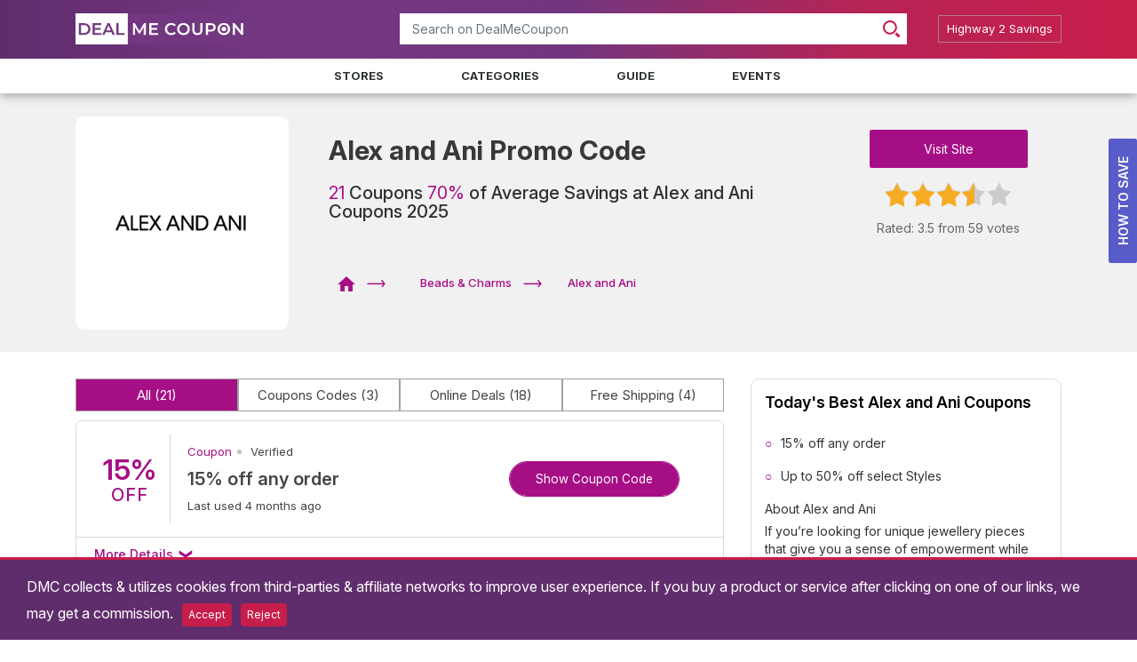

--- FILE ---
content_type: text/html; charset=UTF-8
request_url: https://www.dealmecoupon.com/alex-and-ani-promo-codes
body_size: 17468
content:
<!DOCTYPE html>
<html lang="en">
<head>
        <meta charset="utf-8">
            <title>Alex and Ani Promo Codes - 70% Off Coupons - Nov 2025</title>
        <meta property="og:title" content="Alex and Ani Promo Codes - 70% Off Coupons - Nov 2025"/>
    
                    <link rel="canonical" href="https://www.dealmecoupon.com/alex-and-ani-promo-codes"/>
        <meta property="og:url" content="https://www.dealmecoupon.com/alex-and-ani-promo-codes"/>
    
    <!--[if IE]>
        <meta http-equiv="X-UA-Compatible" content="IE=edge"/><![endif]-->

            
        
        
        
        <link rel="stylesheet" href="/assets/plugins/bootstrap/4.5.0/bootstrap.min.css">
    
            <link rel="stylesheet" href="/build/css/store-detail.css?id=7b93b97ed3ae3ecfa18d">
        <meta name="viewport" content="width=device-width, initial-scale=1.0">

    <link rel="apple-touch-icon" sizes="57x57" href="/favicon/apple-icon-57x57.png">
    <link rel="apple-touch-icon" sizes="60x60" href="/favicon/apple-icon-60x60.png">
    <link rel="apple-touch-icon" sizes="72x72" href="/favicon/apple-icon-72x72.png">
    <link rel="apple-touch-icon" sizes="76x76" href="/favicon/apple-icon-76x76.png">
    <link rel="apple-touch-icon" sizes="114x114" href="/favicon/apple-icon-114x114.png">
    <link rel="apple-touch-icon" sizes="120x120" href="/favicon/apple-icon-120x120.png">
    <link rel="apple-touch-icon" sizes="144x144" href="/favicon/apple-icon-144x144.png">
    <link rel="apple-touch-icon" sizes="152x152" href="/favicon/apple-icon-152x152.png">
    <link rel="apple-touch-icon" sizes="180x180" href="/favicon/apple-icon-180x180.png">
    <link rel="icon" type="image/png" sizes="192x192" href="/favicon/android-icon-192x192.png">
    <link rel="icon" type="image/png" sizes="32x32" href="/favicon/favicon-32x32.png">
    <link rel="icon" type="image/png" sizes="96x96" href="/favicon/favicon-96x96.png">
    <link rel="icon" type="image/png" sizes="16x16" href="/favicon/favicon-16x16.png">
    <link rel="manifest" href="/manifest.json">
    <meta name="msapplication-TileColor" content="#ffffff">
    <meta name="msapplication-TileImage" content="/favicon/ms-icon-144x144.png">
    <meta name="theme-color" content="#b52456">
    <meta name="apple-mobile-web-app-status-bar-style" content="black-translucent">
            <meta name="robots" content="noarchive"/>
    
            <meta name="description" content="Save upto 70% with our latest 2025 Alex and Ani Coupons & Promo Codes. Receive discount on verified top stores at DealMeCoupon.">
        <meta property="og:description" content="Save upto 70% with our latest 2025 Alex and Ani Coupons & Promo Codes. Receive discount on verified top stores at DealMeCoupon."/>
        <meta name="twitter:card" content="Save upto 70% with our latest 2025 Alex and Ani Coupons & Promo Codes. Receive discount on verified top stores at DealMeCoupon."/>
    
    
            <meta property="og:image" content="https://www.dealmecoupon.com/images/shares/brands/1542050732-alex-and-ani.png"/>
    
    <meta property="og:type" content="article"/>
    <meta property="og:site_name"
          content="DealMeCoupon.com United State"/>
    <meta name="author" content="DealMeCoupon">

    <meta name="ahrefs-site-verification" content="a6422281f45b10c59a58219eaac0d0867678f9a50e9e464f2d94a15cbee230f5">
<meta name="google-site-verification" content="oWLrM-tt13pP5DA0CYWOadYMk8VuVYhMWsz0nvY0eIw" />
<meta name="msvalidate.01" content="47C84C9EBC08CE99072667BCE61493B2" />
<meta name="fo-verify" content="36925009-7119-444a-a818-b612c7616d2b">
<meta name="verify-admitad" content="69f25c3b59" />
<meta name="commission-factory-verification" content="abfa6e04960045178675229c5dbf41b8" />
<script defer src="https://www.googletagmanager.com/gtag/js?id=UA-83154766-1"></script>
<script defer>
  window.dataLayer = window.dataLayer || [];
  function gtag(){dataLayer.push(arguments);}
  gtag('js', new Date());
  gtag('config', 'UA-83154766-1');
</script>

    <script type="text/javascript">
        window.pageInfo = {
            store_base_url: '',
            current: 'https://www.dealmecoupon.com/alex-and-ani-promo-codes',
            sitekey: '6LfvHg4kAAAAAIeH5UV4TbD6mpTOH2asbLrl5G32',
            country_code: 'us'
        };
    </script>

    

    <link rel="preconnect" href="https://fonts.googleapis.com">
    <link rel="preconnect" href="https://fonts.gstatic.com" crossorigin>
    <link href="https://fonts.googleapis.com/css2?family=Inter:ital,opsz,wght@0,14..32,100..900;1,14..32,100..900&display=swap" rel="stylesheet">
    
    <script type="text/javascript" src="/assets/plugins/jquery/3.5.1/jquery.min.js"></script>

    <style>
        body{color:#2e3233;background-color:#fff}.cd-main-header{width:100%}.header{padding:12px 0 11px;background-color:#71367f}.cd-main-content{background:#f1f1f1}@media  screen and (max-width:600px){.header{min-height:114px;background-image:linear-gradient(90deg,#602d6c,#743882,#71367f,#743882,#602d6c)}.strHdr{min-height:110px}.cpnList{min-height:90px}.strLogo{width:85px;height:85px;border-radius:10px}}
    </style>

        <script type="application/ld+json">
        {"@context": "https://schema.org/","@type": "BreadcrumbList","name": "BreadcrumbList","itemListElement": [{"@type": "ListItem","position": 1,"name": "Home","item": "https://www.dealmecoupon.com
        "},{"@type": "ListItem","position": 2,"name": "Beads &amp; Charms","item": "https://www.dealmecoupon.com/beads-charms
        "},{"@type": "ListItem","position": 3,"name": "Alex and Ani","item": "https://www.dealmecoupon.com/alex-and-ani-promo-codes"}]}
    </script>
    <script type="application/ld+json">{"@context":"http://schema.org","@type":"WebPage", "url":"https://www.dealmecoupon.com/alex-and-ani-promo-codes
        ", "image":{ "@type":"ImageObject", "url":"https://www.dealmecoupon.com/images/shares/brands/1542050732-alex-and-ani.png
        " }, "Provider":{ "@type":"Organization", "name":"Alex and Ani
        ", "aggregateRating":{ "@type":"AggregateRating", "name":"Alex and Ani
        ", "ratingValue":3.5, "ratingCount":59
        , "worstRating": 0, "bestRating": 5 }, "logo":{ "@type":"ImageObject", "url":"https://www.dealmecoupon.com/assets/images/logo.png
        " } }, "dateModified":"2025-11-01 00:00:22", "description":"Save upto 70% with our latest 2025 Alex and Ani Coupons &amp; Promo Codes. Receive discount on verified top stores at DealMeCoupon.
        ", "name":"Alex and Ani Promo Codes - 70% Off Coupons - Nov 2025", "headline":"Alex and Ani Promo Code
        ", "mainEntity":{ "@context":"http://schema.org", "@type":"Organization", "name":"Alex and Ani
        ", "image":"https://www.dealmecoupon.com/images/shares/brands/1542050732-alex-and-ani.png", "description":"
        ", "makesOffer":[{"@type": "Offer","name": "15% off any order at Alex and Ani","url": "https://www.dealmecoupon.com/alex-and-ani-promo-codes#225005"},{"@type": "Offer","name": "Up to 50% off select Styles at Alex and Ani","url": "https://www.dealmecoupon.com/alex-and-ani-promo-codes#225006"},{"@type": "Offer","name": "20% Off Full Priced Items + Free Shipping at Alex and Ani","url": "https://www.dealmecoupon.com/alex-and-ani-promo-codes#197593"},{"@type": "Offer","name": "Big Deal Sale! Up to 70% Off + Free Shipping at Alex and Ani","url": "https://www.dealmecoupon.com/alex-and-ani-promo-codes#197457"},{"@type": "Offer","name": "Designs Collection starting at $19.60 at Alex and Ani","url": "https://www.dealmecoupon.com/alex-and-ani-promo-codes#15534"},{"@type": "Offer","name": "Monkey Charm starting at $24 at Alex and Ani","url": "https://www.dealmecoupon.com/alex-and-ani-promo-codes#15533"},{"@type": "Offer","name": "Enlighten Collection starting at $21 at Alex and Ani","url": "https://www.dealmecoupon.com/alex-and-ani-promo-codes#15532"},{"@type": "Offer","name": "40% off select NFL Styles at Alex and Ani","url": "https://www.dealmecoupon.com/alex-and-ani-promo-codes#15531"},{"@type": "Offer","name": "Free Shipping on orders over $75 to Canada at Alex and Ani","url": "https://www.dealmecoupon.com/alex-and-ani-promo-codes#15530"},{"@type": "Offer","name": "Occasion Gifts starting at $28 at Alex and Ani","url": "https://www.dealmecoupon.com/alex-and-ani-promo-codes#15529"},{"@type": "Offer","name": "Free Shipping on orders over $75 at Alex and Ani","url": "https://www.dealmecoupon.com/alex-and-ani-promo-codes#15528"},{"@type": "Offer","name": "$20 off orders over $98 at Alex and Ani","url": "https://www.dealmecoupon.com/alex-and-ani-promo-codes#15527"},{"@type": "Offer","name": "15% off any order at Alex and Ani","url": "https://www.dealmecoupon.com/alex-and-ani-promo-codes#225008"},{"@type": "Offer","name": "20% off Because I Love You Collection at Alex and Ani","url": "https://www.dealmecoupon.com/alex-and-ani-promo-codes#15526"},{"@type": "Offer","name": "25% off Lotus Peace Petals Sets at Alex and Ani","url": "https://www.dealmecoupon.com/alex-and-ani-promo-codes#15525"},{"@type": "Offer","name": "Special Delivery Charm Bangles starting at $38 at Alex and Ani","url": "https://www.dealmecoupon.com/alex-and-ani-promo-codes#15524"},{"@type": "Offer","name": "Signature Bracelets starting at $18 at Alex and Ani","url": "https://www.dealmecoupon.com/alex-and-ani-promo-codes#15523"},{"@type": "Offer","name": "$2.95 Flat Rate Shipping on any order at Alex and Ani","url": "https://www.dealmecoupon.com/alex-and-ani-promo-codes#15522"},{"@type": "Offer","name": "$1 Flat Rate Shipping on any order at Alex and Ani","url": "https://www.dealmecoupon.com/alex-and-ani-promo-codes#15521"},{"@type": "Offer","name": "15% off any order for Students at Alex and Ani","url": "https://www.dealmecoupon.com/alex-and-ani-promo-codes#15520"},{"@type": "Offer","name": "15% off Next order With Email Sign Up at Alex and Ani","url": "https://www.dealmecoupon.com/alex-and-ani-promo-codes#15519"}] } }
    </script>
            
</head>
<body class="nav-on-left ">
        
    <header class="cd-main-header">
        <div class="container-fluid header">
            <div class="container">
                <div class="row">
                    <div class="col-md-4 d-flex justify-content-center align-items-center site-logo">
                        <a href="/">
                            <img class="img-fluid" loading="lazy" decoding="async" width="193px" height="35px"
                                 src="/assets/images/logo.svg" alt="DealMeCoupon"/>
                        </a>
                    </div>
                    <div class="col-md-6 mt-1 header-search p-0">
                        <form action="" class="autocomplete-form">
                            <label class="sr-only" for="autocomplete-ajax">Search</label>
                            <div class="input-group mb-2 mr-sm-2">
                                <input class="form-control"
                                       placeholder="Search on DealMeCoupon"
                                       type="text" id="autocomplete-ajax">
                                <div class="input-group-prepend">
                                    <div class="input-group-text">
                                        <svg width="19" height="19" viewBox="0 0 19 19" fill="none"
                                             xmlns="http://www.w3.org/2000/svg">
                                            <g clip-path="url(#clip0_3_8)">
                                                <path d="M18.5459 16.3432L15.4708 13.273C15.4553 13.2575 15.437 13.2461 15.4209 13.235C15.1445 13.6602 14.8141 14.0643 14.4413 14.4374C14.0688 14.8105 13.6643 15.1412 13.235 15.4184C13.2502 15.4342 13.2616 15.4529 13.2771 15.468L16.346 18.5451C16.9534 19.152 17.9399 19.1513 18.5452 18.5451C19.1513 17.9382 19.1516 16.9507 18.5459 16.3432Z"
                                                      fill="#C81D4A"/>
                                                <path d="M13.4888 2.30992C10.4077 -0.770425 5.39542 -0.770425 2.31394 2.31068C-0.770581 5.39102 -0.770961 10.4071 2.31166 13.4886C5.39428 16.5686 10.4077 16.5686 13.4888 13.4882C16.5699 10.4071 16.5695 5.39064 13.4888 2.30992ZM3.76405 12.0377C1.48286 9.75655 1.48362 6.04273 3.76481 3.76383C6.046 1.48302 9.75753 1.48302 12.038 3.76269C14.3176 6.04273 14.3169 9.75237 12.038 12.037C9.75715 14.3109 6.046 14.3193 3.76405 12.0377Z"
                                                      fill="#C81D4A"/>
                                            </g>
                                            <defs>
                                                <clipPath id="clip0_3_8">
                                                    <rect width="19" height="19" fill="white"/>
                                                </clipPath>
                                            </defs>
                                        </svg>
                                    </div>
                                </div>
                            </div>
                        </form>
                    </div>
                    <div class="col-md-2 d-none d-md-block d-xl-block header-buttons">
                                                    <div class="join-now">
                                <a class="btn btn-join" href="/blog/" target="_blank">
                                    <p>Highway 2 Savings</p></a>
                            </div>
                                            </div>
                </div>
            </div>
        </div>
        
        <ul class="cd-header-buttons">
            <li>
                <button type="button" class="cd-nav-trigger" aria-label="menu"><span></span></button>
            </li>
        </ul>
    </header>

    
    <div class="cd-nav">
        <ul class="cd-primary-nav is-fixed" id="cd-primary-nav">
            <li><a href="/stores">Stores</a></li>
            <li><a href="/categories">Categories</a></li>
            <li><a href="/guide">Guide</a></li>
            <li><a href="/events">Events</a></li>
            <li class="d-lg-none"><a href="/blog/" target="_blank"><p>Highway 2 Savings</p></a></li>
                    </ul>
    </div>
    <main class="cd-main-content">
    
    <!--Content-->

                    <div class="container store-page-ad">
        
        
    </div>
    <div class="container">
        
        <section class="strHdr">
            <div class="row dskHdr">
                <div class="col-4 col-md-3">
                    <div class="strLogo">
                        <img alt="Alex and Ani Promo Code" class="c p-3"
                             loading="lazy" decoding="async" src="/images/shares/brands/1542050732-alex-and-ani.png"
                             title="Alex and Ani Promo Code">
                    </div>
                </div>
                <div class="col-8 col-md-6">
                    <div class="strTitle">
                        <h1>Alex and Ani Promo Code</h1>
                        <h2 style="line-height: 21px">
                            <span>21  </span>Coupons
                            <span>70%</span> of Average Savings at
                                                            Alex and Ani Coupons 2025</h2>
                                                </h2>
                        <div class="pb-lg-5 pb-md-3">

                        </div>
                        <div class="brcLink mobile-none">
                            <ul class="list-inline">
                                <li class="list-inline-item"><a href="/"
                                                                class="pl-0" aria-label="DealMeCoupon">

                                        <svg xmlns="http://www.w3.org/2000/svg"
                                             xmlns:xlink="http://www.w3.org/1999/xlink" width="20" height="17"
                                             viewBox="0 0 20 17">
                                            <image width="20" height="17"
                                                   xlink:href="[data-uri]"/>
                                        </svg>

                                    </a>
                                    <svg xmlns="http://www.w3.org/2000/svg" xmlns:xlink="http://www.w3.org/1999/xlink"
                                         width="21" height="8" viewBox="0 0 21 8">
                                        <image width="21" height="8"
                                               xlink:href="[data-uri]"/>
                                    </svg>
                                </li>
                                <li class="list-inline-item"><a href="https://www.dealmecoupon.com/beads-charms">Beads &amp; Charms</a>
                                    <svg xmlns="http://www.w3.org/2000/svg" xmlns:xlink="http://www.w3.org/1999/xlink"
                                         width="21" height="8" viewBox="0 0 21 8">
                                        <image width="21" height="8"
                                               xlink:href="[data-uri]"/>
                                    </svg>
                                </li>
                                <li class="list-inline-item active">Alex and Ani</li>
                            </ul>
                        </div>
                    </div>
                </div>
                <div class="col-3 col-md-3 mobile-none">
                    <div class="strBtn mt-4">
                        <a class="btn btnVst"
                           href="https://www.alexandani.com/"
                           target="_blank"
                           rel="nofollow">Visit Site</a>
                        <div class="mt-4">
                            <span class="event_star star_big" data-starnum="3.5"><i></i></span>
                            <p class="strTxt pt-4">
                                <span class="rating-value">Rated: 3.5</span>
                                <span class="rating-count">from 59 votes</span>
                            </p>
                        </div>
                        <p class="alert-msg"></p>
                        
                    </div>
                </div>
            </div>
        </section>
        
    </div>

    <div class="container-fluid bg-white">
        
        <section class="strCps">
            <div class="container">
                <div class="row">
                    <div class="col-md-8 p-0-m">
                        <div class="ftrBtns ">
                            <ul class="d-flex list-inline">
                                <li class="ftrAtv list-inline  mr-0">
                                    <button type="button" class="cpn-sort" data-type="all"
                                    >All
                                        <span>(21)</span></button>
                                </li>
                                <li class="mr-0 list-inline">
                                    <button type="button" class="cpn-sort" data-type="code">
                                                                                    Coupons Codes
                                                                                <span>(3)</span>
                                    </button>
                                </li>
                                <li class="mr-0 list-inline">
                                    <button type="button" class="cpn-sort" data-type="sale"
                                    >Online Deals
                                        <span>(18)</span></button>
                                </li>
                                <li class="mr-0 list-inline">
                                    <button type="button" class="cpn-sort" data-type="free shipping"
                                    >Free Shipping
                                        <span>(4)</span></button>
                                </li>
                            </ul>
                        </div>
                                                    <div class="infinite-scroll clearfix">
                                <div class="coupons-list">
                                                        
        <ul>
                                                                                                                    <li class="coupon-info ccod"
                    data-link="https://www.dealmecoupon.com/alex-and-ani-promo-codes?coupon=225005"
                    data-affiliate="https://www.alexandani.com/"
                    data-identifier="alex-and-ani"
                    data-number="1271" data-cnum="225005"
                    data-type="code">
                    <div class="d-flex align-items-center position-static cpnList">
                        <div class="cpn-left-side">
                                                                                                                                                                <div class="ofr-square upto" id="coupon-225005">
                                    <div class="ofrBox offer-box">
                                        <p class=" reveal-coupon line-2">15%</p><p class=" reveal-coupon line-3">OFF</p>
                                    </div>
                                </div>
                                                        <div class="separator-box">
                                <div class="straight-line"></div>
                            </div>
                        </div>

                        <div class="cpn-right-side">
                            <div class="details-box">
                                
                                <div class="cpnMeta">
                                    <p class="cpnTyp">
                                                                                    Coupon
                                                                            </p>
                                    
                                                                            <p class="cpnVer">
                                            <svg xmlns="http://www.w3.org/2000/svg" width="17" height="6"
                                                 viewBox="0 0 17 6">
                                                <defs>
                                                    <style>
                                                        .cls-1 {
                                                            fill: #bfbfbf;
                                                        }
                                                    </style>
                                                </defs>
                                                <circle class="cls-1" cx="8.5" cy="2.5" r="2.5"/>
                                            </svg>
                                            Verified
                                        </p>
                                                                    </div>
                                

                                
                                <div class="cpnTitle c-title reveal-coupon">
                                                                        <h3 class="title">

                                    15% off any order

                                    </h3>
                                    
                                </div>
                                

                                
                                                                    <p class="cpn-last-use">Last used 4 months ago</p>
                                                                
                            </div>
                            <div class="coupon-button-box cpncnt">
                                <div class="coupon-button cpnbtm">
                                                                            <button class="c_ids cpnbtn cpncbt reveal-coupon c-code" type="button">
                                                                                            <span class="cpnbtx cpnbtx-red">Show Coupon Code</span>
                                                                                        <!-- cpnbcd: coupon button code -->
                                            <span class="cpnbcd">XXXXE15</span>
                                        </button>
                                                                    </div>
                            </div>
                        </div>
                    </div>
                                            <div class="cpnCmnts">
                            <p class="hdn">
                                <a class="collapsible" data-toggle="collapse" href="#c225005"
                                   role="button" aria-expanded="false" aria-controls="collapseExample">
                                    More Details
                                </a>

                            </p>
                            <div class="collapse " id="c225005">
                                <div class="card card-body details-m p-0">
                                    <div class="details-header">
                                        <p class="cmntTitle">Details</p>
                                    </div>
                                    <div class="details-content">Get Up To 15% off with Alex and Ani promotional codes and coupons. Check out Alex and Ani coupon page for all offers, coupon codes, promotions, deals, sales and more!</div>

                                </div>
                            </div>
                        </div>
                                    </li>

                                                                                            <li class="coupon-info csle"
                    data-link="https://www.dealmecoupon.com/alex-and-ani-promo-codes?coupon=225006"
                    data-affiliate="https://www.alexandani.com/"
                    data-identifier="alex-and-ani"
                    data-number="1271" data-cnum="225006"
                    data-type="deal">
                    <div class="d-flex align-items-center position-static cpnList">
                        <div class="cpn-left-side">
                                                                                                                                                                <div class="ofr-square upto" id="coupon-225006">
                                    <div class="ofrBox offer-box">
                                        <p class=" reveal-coupon line-1">UP TO</p><p class=" reveal-coupon line-2">50%</p><p class=" reveal-coupon line-3">OFF</p>
                                    </div>
                                </div>
                                                        <div class="separator-box">
                                <div class="straight-line"></div>
                            </div>
                        </div>

                        <div class="cpn-right-side">
                            <div class="details-box">
                                
                                <div class="cpnMeta">
                                    <p class="cpnTyp">
                                                                                                                                    Sale
                                                                                                                        </p>
                                    
                                                                            <p class="cpnVer">
                                            <svg xmlns="http://www.w3.org/2000/svg" width="17" height="6"
                                                 viewBox="0 0 17 6">
                                                <defs>
                                                    <style>
                                                        .cls-1 {
                                                            fill: #bfbfbf;
                                                        }
                                                    </style>
                                                </defs>
                                                <circle class="cls-1" cx="8.5" cy="2.5" r="2.5"/>
                                            </svg>
                                            Verified
                                        </p>
                                                                    </div>
                                

                                
                                <div class="cpnTitle c-title reveal-coupon">
                                                                        <h3 class="title">

                                    Up to 50% off select Styles

                                    </h3>
                                    
                                </div>
                                

                                
                                                                    <p class="cpn-last-use">Last used 2 years ago</p>
                                                                
                            </div>
                            <div class="coupon-button-box cpncnt">
                                <div class="coupon-button cpnbtm">
                                                                            <button class="c_ids cpnbtn cpncbt reveal-coupon c-deal" type="button">
                                                                                            <span class="cpnbtx">Get Deal</span>
                                                                                        <!-- cpnbcd: coupon button code -->
                                            <span class="cpnbcd">store.Deal</span>
                                        </button>
                                                                    </div>
                            </div>
                        </div>
                    </div>
                                    </li>

                                                                                            <li class="coupon-info ccod"
                    data-link="https://www.dealmecoupon.com/alex-and-ani-promo-codes?coupon=197593"
                    data-affiliate="https://www.alexandani.com/"
                    data-identifier="alex-and-ani"
                    data-number="1271" data-cnum="197593"
                    data-type="code">
                    <div class="d-flex align-items-center position-static cpnList">
                        <div class="cpn-left-side">
                                                                                                                                                                <div class="ofr-square upto" id="coupon-197593">
                                    <div class="ofrBox offer-box">
                                        <p class=" reveal-coupon line-2">20%</p><p class=" reveal-coupon line-3">OFF</p>
                                    </div>
                                </div>
                                                        <div class="separator-box">
                                <div class="straight-line"></div>
                            </div>
                        </div>

                        <div class="cpn-right-side">
                            <div class="details-box">
                                
                                <div class="cpnMeta">
                                    <p class="cpnTyp">
                                                                                    Coupon
                                                                            </p>
                                    
                                                                    </div>
                                

                                
                                <div class="cpnTitle c-title reveal-coupon">
                                                                        <h3 class="title">

                                    20% Off Full Priced Items + Free Shipping

                                    </h3>
                                    
                                </div>
                                

                                
                                                                    <p class="cpn-last-use">Last used 4 months ago</p>
                                                                
                            </div>
                            <div class="coupon-button-box cpncnt">
                                <div class="coupon-button cpnbtm">
                                                                            <button class="c_ids cpnbtn cpncbt reveal-coupon c-code" type="button">
                                                                                            <span class="cpnbtx cpnbtx-red">Show Coupon Code</span>
                                                                                        <!-- cpnbcd: coupon button code -->
                                            <span class="cpnbcd">XXXX019</span>
                                        </button>
                                                                    </div>
                            </div>
                        </div>
                    </div>
                                    </li>

                                                                                            <li class="coupon-info csle"
                    data-link="https://www.dealmecoupon.com/alex-and-ani-promo-codes?coupon=197457"
                    data-affiliate="https://www.alexandani.com/"
                    data-identifier="alex-and-ani"
                    data-number="1271" data-cnum="197457"
                    data-type="deal">
                    <div class="d-flex align-items-center position-static cpnList">
                        <div class="cpn-left-side">
                                                                                                                                                                <div class="ofr-square upto" id="coupon-197457">
                                    <div class="ofrBox offer-box">
                                        <p class=" reveal-coupon line-1">UP TO</p><p class=" reveal-coupon line-2">70%</p><p class=" reveal-coupon line-3">OFF</p>
                                    </div>
                                </div>
                                                        <div class="separator-box">
                                <div class="straight-line"></div>
                            </div>
                        </div>

                        <div class="cpn-right-side">
                            <div class="details-box">
                                
                                <div class="cpnMeta">
                                    <p class="cpnTyp">
                                                                                                                                    Sale
                                                                                                                        </p>
                                    
                                                                    </div>
                                

                                
                                <div class="cpnTitle c-title reveal-coupon">
                                                                        <h3 class="title">

                                    Big Deal Sale! Up to 70% Off + Free Shipping

                                    </h3>
                                    
                                </div>
                                

                                
                                                                    <p class="cpn-last-use">Last used 2 years ago</p>
                                                                
                            </div>
                            <div class="coupon-button-box cpncnt">
                                <div class="coupon-button cpnbtm">
                                                                            <button class="c_ids cpnbtn cpncbt reveal-coupon c-deal" type="button">
                                                                                            <span class="cpnbtx">Get Deal</span>
                                                                                        <!-- cpnbcd: coupon button code -->
                                            <span class="cpnbcd">store.Deal</span>
                                        </button>
                                                                    </div>
                            </div>
                        </div>
                    </div>
                                            <div class="cpnCmnts">
                            <p class="hdn">
                                <a class="collapsible" data-toggle="collapse" href="#c197457"
                                   role="button" aria-expanded="false" aria-controls="collapseExample">
                                    More Details
                                </a>

                            </p>
                            <div class="collapse " id="c197457">
                                <div class="card card-body details-m p-0">
                                    <div class="details-header">
                                        <p class="cmntTitle">Details</p>
                                    </div>
                                    <div class="details-content"><p>The big sale is live with up to 70% off along with free shipping.</p></div>

                                </div>
                            </div>
                        </div>
                                    </li>

                                                                                            <li class="coupon-info csle"
                    data-link="https://www.dealmecoupon.com/alex-and-ani-promo-codes?coupon=15534"
                    data-affiliate="https://www.alexandani.com/"
                    data-identifier="alex-and-ani"
                    data-number="1271" data-cnum="15534"
                    data-type="deal">
                    <div class="d-flex align-items-center position-static cpnList">
                        <div class="cpn-left-side">
                                                                                                                                                                <div class="ofr-square free" id="coupon-15534">
                                    <div class="ofrBox offer-box">
                                        <p class="reveal-coupon line-1">SALE</p>
                                    </div>
                                </div>
                                                        <div class="separator-box">
                                <div class="straight-line"></div>
                            </div>
                        </div>

                        <div class="cpn-right-side">
                            <div class="details-box">
                                
                                <div class="cpnMeta">
                                    <p class="cpnTyp">
                                                                                                                                    Sale
                                                                                                                        </p>
                                    
                                                                    </div>
                                

                                
                                <div class="cpnTitle c-title reveal-coupon">
                                                                        <h3 class="title">

                                    Designs Collection starting at $19.60

                                    </h3>
                                    
                                </div>
                                

                                
                                                                    <p class="cpn-last-use">Last used 2 years ago</p>
                                                                
                            </div>
                            <div class="coupon-button-box cpncnt">
                                <div class="coupon-button cpnbtm">
                                                                            <button class="c_ids cpnbtn cpncbt reveal-coupon c-deal" type="button">
                                                                                            <span class="cpnbtx">Get Deal</span>
                                                                                        <!-- cpnbcd: coupon button code -->
                                            <span class="cpnbcd">store.Deal</span>
                                        </button>
                                                                    </div>
                            </div>
                        </div>
                    </div>
                                    </li>

                                                                                            <li class="coupon-info csle"
                    data-link="https://www.dealmecoupon.com/alex-and-ani-promo-codes?coupon=15533"
                    data-affiliate="https://www.alexandani.com/"
                    data-identifier="alex-and-ani"
                    data-number="1271" data-cnum="15533"
                    data-type="deal">
                    <div class="d-flex align-items-center position-static cpnList">
                        <div class="cpn-left-side">
                                                                                                                                                                <div class="ofr-square upto" id="coupon-15533">
                                    <div class="ofrBox offer-box">
                                        <p class=" reveal-coupon line-2">$24</p><p class=" reveal-coupon line-3">OFF</p>
                                    </div>
                                </div>
                                                        <div class="separator-box">
                                <div class="straight-line"></div>
                            </div>
                        </div>

                        <div class="cpn-right-side">
                            <div class="details-box">
                                
                                <div class="cpnMeta">
                                    <p class="cpnTyp">
                                                                                                                                    Sale
                                                                                                                        </p>
                                    
                                                                    </div>
                                

                                
                                <div class="cpnTitle c-title reveal-coupon">
                                                                        <h3 class="title">

                                    Monkey Charm starting at $24

                                    </h3>
                                    
                                </div>
                                

                                
                                                                    <p class="cpn-last-use">Last used 2 years ago</p>
                                                                
                            </div>
                            <div class="coupon-button-box cpncnt">
                                <div class="coupon-button cpnbtm">
                                                                            <button class="c_ids cpnbtn cpncbt reveal-coupon c-deal" type="button">
                                                                                            <span class="cpnbtx">Get Deal</span>
                                                                                        <!-- cpnbcd: coupon button code -->
                                            <span class="cpnbcd">store.Deal</span>
                                        </button>
                                                                    </div>
                            </div>
                        </div>
                    </div>
                                    </li>

                                                                                            <li class="coupon-info csle"
                    data-link="https://www.dealmecoupon.com/alex-and-ani-promo-codes?coupon=15532"
                    data-affiliate="https://www.alexandani.com/"
                    data-identifier="alex-and-ani"
                    data-number="1271" data-cnum="15532"
                    data-type="deal">
                    <div class="d-flex align-items-center position-static cpnList">
                        <div class="cpn-left-side">
                                                                                                                                                                <div class="ofr-square upto" id="coupon-15532">
                                    <div class="ofrBox offer-box">
                                        <p class=" reveal-coupon line-2">$21</p><p class=" reveal-coupon line-3">OFF</p>
                                    </div>
                                </div>
                                                        <div class="separator-box">
                                <div class="straight-line"></div>
                            </div>
                        </div>

                        <div class="cpn-right-side">
                            <div class="details-box">
                                
                                <div class="cpnMeta">
                                    <p class="cpnTyp">
                                                                                                                                    Sale
                                                                                                                        </p>
                                    
                                                                    </div>
                                

                                
                                <div class="cpnTitle c-title reveal-coupon">
                                                                        <h3 class="title">

                                    Enlighten Collection starting at $21

                                    </h3>
                                    
                                </div>
                                

                                
                                                                    <p class="cpn-last-use">Last used 2 years ago</p>
                                                                
                            </div>
                            <div class="coupon-button-box cpncnt">
                                <div class="coupon-button cpnbtm">
                                                                            <button class="c_ids cpnbtn cpncbt reveal-coupon c-deal" type="button">
                                                                                            <span class="cpnbtx">Get Deal</span>
                                                                                        <!-- cpnbcd: coupon button code -->
                                            <span class="cpnbcd">store.Deal</span>
                                        </button>
                                                                    </div>
                            </div>
                        </div>
                    </div>
                                    </li>

                                                                                            <li class="coupon-info csle"
                    data-link="https://www.dealmecoupon.com/alex-and-ani-promo-codes?coupon=15531"
                    data-affiliate="https://www.alexandani.com/"
                    data-identifier="alex-and-ani"
                    data-number="1271" data-cnum="15531"
                    data-type="deal">
                    <div class="d-flex align-items-center position-static cpnList">
                        <div class="cpn-left-side">
                                                                                                                                                                <div class="ofr-square upto" id="coupon-15531">
                                    <div class="ofrBox offer-box">
                                        <p class=" reveal-coupon line-2">40%</p><p class=" reveal-coupon line-3">OFF</p>
                                    </div>
                                </div>
                                                        <div class="separator-box">
                                <div class="straight-line"></div>
                            </div>
                        </div>

                        <div class="cpn-right-side">
                            <div class="details-box">
                                
                                <div class="cpnMeta">
                                    <p class="cpnTyp">
                                                                                                                                    Sale
                                                                                                                        </p>
                                    
                                                                    </div>
                                

                                
                                <div class="cpnTitle c-title reveal-coupon">
                                                                        <h3 class="title">

                                    40% off select NFL Styles

                                    </h3>
                                    
                                </div>
                                

                                
                                                                    <p class="cpn-last-use">Last used 2 years ago</p>
                                                                
                            </div>
                            <div class="coupon-button-box cpncnt">
                                <div class="coupon-button cpnbtm">
                                                                            <button class="c_ids cpnbtn cpncbt reveal-coupon c-deal" type="button">
                                                                                            <span class="cpnbtx">Get Deal</span>
                                                                                        <!-- cpnbcd: coupon button code -->
                                            <span class="cpnbcd">store.Deal</span>
                                        </button>
                                                                    </div>
                            </div>
                        </div>
                    </div>
                                    </li>

                                                                                            <li class="coupon-info csle"
                    data-link="https://www.dealmecoupon.com/alex-and-ani-promo-codes?coupon=15530"
                    data-affiliate="https://www.alexandani.com/"
                    data-identifier="alex-and-ani"
                    data-number="1271" data-cnum="15530"
                    data-type="deal">
                    <div class="d-flex align-items-center position-static cpnList">
                        <div class="cpn-left-side">
                                                                                                                                                                <div class="ofr-square free" id="coupon-15530">
                                    <div class="ofrBox offer-box">
                                        <p class=" reveal-coupon line-1">FREE</p><p class="reveal-coupon line-2"> SHIPPING</p>
                                    </div>
                                </div>
                                                        <div class="separator-box">
                                <div class="straight-line"></div>
                            </div>
                        </div>

                        <div class="cpn-right-side">
                            <div class="details-box">
                                
                                <div class="cpnMeta">
                                    <p class="cpnTyp">
                                                                                                                                    Sale
                                                                                                                        </p>
                                    
                                                                    </div>
                                

                                
                                <div class="cpnTitle c-title reveal-coupon">
                                                                        <h3 class="title">

                                    Free Shipping on orders over $75 to Canada

                                    </h3>
                                    
                                </div>
                                

                                
                                                                    <p class="cpn-last-use">Last used 2 years ago</p>
                                                                
                            </div>
                            <div class="coupon-button-box cpncnt">
                                <div class="coupon-button cpnbtm">
                                                                            <button class="c_ids cpnbtn cpncbt reveal-coupon c-deal" type="button">
                                                                                            <span class="cpnbtx">Get Deal</span>
                                                                                        <!-- cpnbcd: coupon button code -->
                                            <span class="cpnbcd">store.Deal</span>
                                        </button>
                                                                    </div>
                            </div>
                        </div>
                    </div>
                                    </li>

                                                                                            <li class="coupon-info csle"
                    data-link="https://www.dealmecoupon.com/alex-and-ani-promo-codes?coupon=15529"
                    data-affiliate="https://www.alexandani.com/"
                    data-identifier="alex-and-ani"
                    data-number="1271" data-cnum="15529"
                    data-type="deal">
                    <div class="d-flex align-items-center position-static cpnList">
                        <div class="cpn-left-side">
                                                                                                                                                                <div class="ofr-square upto" id="coupon-15529">
                                    <div class="ofrBox offer-box">
                                        <p class=" reveal-coupon line-2">$28</p><p class=" reveal-coupon line-3">OFF</p>
                                    </div>
                                </div>
                                                        <div class="separator-box">
                                <div class="straight-line"></div>
                            </div>
                        </div>

                        <div class="cpn-right-side">
                            <div class="details-box">
                                
                                <div class="cpnMeta">
                                    <p class="cpnTyp">
                                                                                                                                    Sale
                                                                                                                        </p>
                                    
                                                                    </div>
                                

                                
                                <div class="cpnTitle c-title reveal-coupon">
                                                                        <h3 class="title">

                                    Occasion Gifts starting at $28

                                    </h3>
                                    
                                </div>
                                

                                
                                                                    <p class="cpn-last-use">Last used 2 years ago</p>
                                                                
                            </div>
                            <div class="coupon-button-box cpncnt">
                                <div class="coupon-button cpnbtm">
                                                                            <button class="c_ids cpnbtn cpncbt reveal-coupon c-deal" type="button">
                                                                                            <span class="cpnbtx">Get Deal</span>
                                                                                        <!-- cpnbcd: coupon button code -->
                                            <span class="cpnbcd">store.Deal</span>
                                        </button>
                                                                    </div>
                            </div>
                        </div>
                    </div>
                                    </li>

                                                                                            <li class="coupon-info csle"
                    data-link="https://www.dealmecoupon.com/alex-and-ani-promo-codes?coupon=15528"
                    data-affiliate="https://www.alexandani.com/"
                    data-identifier="alex-and-ani"
                    data-number="1271" data-cnum="15528"
                    data-type="deal">
                    <div class="d-flex align-items-center position-static cpnList">
                        <div class="cpn-left-side">
                                                                                                                                                                <div class="ofr-square free" id="coupon-15528">
                                    <div class="ofrBox offer-box">
                                        <p class=" reveal-coupon line-1">FREE</p><p class="reveal-coupon line-2"> SHIPPING</p>
                                    </div>
                                </div>
                                                        <div class="separator-box">
                                <div class="straight-line"></div>
                            </div>
                        </div>

                        <div class="cpn-right-side">
                            <div class="details-box">
                                
                                <div class="cpnMeta">
                                    <p class="cpnTyp">
                                                                                                                                    Sale
                                                                                                                        </p>
                                    
                                                                    </div>
                                

                                
                                <div class="cpnTitle c-title reveal-coupon">
                                                                        <h3 class="title">

                                    Free Shipping on orders over $75

                                    </h3>
                                    
                                </div>
                                

                                
                                                                    <p class="cpn-last-use">Last used 2 years ago</p>
                                                                
                            </div>
                            <div class="coupon-button-box cpncnt">
                                <div class="coupon-button cpnbtm">
                                                                            <button class="c_ids cpnbtn cpncbt reveal-coupon c-deal" type="button">
                                                                                            <span class="cpnbtx">Get Deal</span>
                                                                                        <!-- cpnbcd: coupon button code -->
                                            <span class="cpnbcd">store.Deal</span>
                                        </button>
                                                                    </div>
                            </div>
                        </div>
                    </div>
                                    </li>

                                                                                            <li class="coupon-info csle"
                    data-link="https://www.dealmecoupon.com/alex-and-ani-promo-codes?coupon=15527"
                    data-affiliate="https://www.alexandani.com/"
                    data-identifier="alex-and-ani"
                    data-number="1271" data-cnum="15527"
                    data-type="deal">
                    <div class="d-flex align-items-center position-static cpnList">
                        <div class="cpn-left-side">
                                                                                                                                                                <div class="ofr-square upto" id="coupon-15527">
                                    <div class="ofrBox offer-box">
                                        <p class=" reveal-coupon line-2">$20</p><p class=" reveal-coupon line-3">OFF</p>
                                    </div>
                                </div>
                                                        <div class="separator-box">
                                <div class="straight-line"></div>
                            </div>
                        </div>

                        <div class="cpn-right-side">
                            <div class="details-box">
                                
                                <div class="cpnMeta">
                                    <p class="cpnTyp">
                                                                                                                                    Sale
                                                                                                                        </p>
                                    
                                                                    </div>
                                

                                
                                <div class="cpnTitle c-title reveal-coupon">
                                                                        <h3 class="title">

                                    $20 off orders over $98

                                    </h3>
                                    
                                </div>
                                

                                
                                                                    <p class="cpn-last-use">Last used 2 years ago</p>
                                                                
                            </div>
                            <div class="coupon-button-box cpncnt">
                                <div class="coupon-button cpnbtm">
                                                                            <button class="c_ids cpnbtn cpncbt reveal-coupon c-deal" type="button">
                                                                                            <span class="cpnbtx">Get Deal</span>
                                                                                        <!-- cpnbcd: coupon button code -->
                                            <span class="cpnbcd">store.Deal</span>
                                        </button>
                                                                    </div>
                            </div>
                        </div>
                    </div>
                                    </li>

                                                                                            <li class="coupon-info ccod"
                    data-link="https://www.dealmecoupon.com/alex-and-ani-promo-codes?coupon=225008"
                    data-affiliate="https://www.alexandani.com/"
                    data-identifier="alex-and-ani"
                    data-number="1271" data-cnum="225008"
                    data-type="code">
                    <div class="d-flex align-items-center position-static cpnList">
                        <div class="cpn-left-side">
                                                                                                                                                                <div class="ofr-square upto" id="coupon-225008">
                                    <div class="ofrBox offer-box">
                                        <p class=" reveal-coupon line-2">15%</p><p class=" reveal-coupon line-3">OFF</p>
                                    </div>
                                </div>
                                                        <div class="separator-box">
                                <div class="straight-line"></div>
                            </div>
                        </div>

                        <div class="cpn-right-side">
                            <div class="details-box">
                                
                                <div class="cpnMeta">
                                    <p class="cpnTyp">
                                                                                    Coupon
                                                                            </p>
                                    
                                                                    </div>
                                

                                
                                <div class="cpnTitle c-title reveal-coupon">
                                                                        <h3 class="title">

                                    15% off any order

                                    </h3>
                                    
                                </div>
                                

                                
                                                                    <p class="cpn-last-use">Last used 4 months ago</p>
                                                                
                            </div>
                            <div class="coupon-button-box cpncnt">
                                <div class="coupon-button cpnbtm">
                                                                            <button class="c_ids cpnbtn cpncbt reveal-coupon c-code" type="button">
                                                                                            <span class="cpnbtx cpnbtx-red">Show Coupon Code</span>
                                                                                        <!-- cpnbcd: coupon button code -->
                                            <span class="cpnbcd">XXXXY15</span>
                                        </button>
                                                                    </div>
                            </div>
                        </div>
                    </div>
                                    </li>

                                                                                            <li class="coupon-info csle"
                    data-link="https://www.dealmecoupon.com/alex-and-ani-promo-codes?coupon=15526"
                    data-affiliate="https://www.alexandani.com/"
                    data-identifier="alex-and-ani"
                    data-number="1271" data-cnum="15526"
                    data-type="deal">
                    <div class="d-flex align-items-center position-static cpnList">
                        <div class="cpn-left-side">
                                                                                                                                                                <div class="ofr-square upto" id="coupon-15526">
                                    <div class="ofrBox offer-box">
                                        <p class=" reveal-coupon line-2">20%</p><p class=" reveal-coupon line-3">OFF</p>
                                    </div>
                                </div>
                                                        <div class="separator-box">
                                <div class="straight-line"></div>
                            </div>
                        </div>

                        <div class="cpn-right-side">
                            <div class="details-box">
                                
                                <div class="cpnMeta">
                                    <p class="cpnTyp">
                                                                                                                                    Sale
                                                                                                                        </p>
                                    
                                                                    </div>
                                

                                
                                <div class="cpnTitle c-title reveal-coupon">
                                                                        <h3 class="title">

                                    20% off Because I Love You Collection

                                    </h3>
                                    
                                </div>
                                

                                
                                                                    <p class="cpn-last-use">Last used 2 years ago</p>
                                                                
                            </div>
                            <div class="coupon-button-box cpncnt">
                                <div class="coupon-button cpnbtm">
                                                                            <button class="c_ids cpnbtn cpncbt reveal-coupon c-deal" type="button">
                                                                                            <span class="cpnbtx">Get Deal</span>
                                                                                        <!-- cpnbcd: coupon button code -->
                                            <span class="cpnbcd">store.Deal</span>
                                        </button>
                                                                    </div>
                            </div>
                        </div>
                    </div>
                                    </li>

                                                                                            <li class="coupon-info csle"
                    data-link="https://www.dealmecoupon.com/alex-and-ani-promo-codes?coupon=15525"
                    data-affiliate="https://www.alexandani.com/"
                    data-identifier="alex-and-ani"
                    data-number="1271" data-cnum="15525"
                    data-type="deal">
                    <div class="d-flex align-items-center position-static cpnList">
                        <div class="cpn-left-side">
                                                                                                                                                                <div class="ofr-square upto" id="coupon-15525">
                                    <div class="ofrBox offer-box">
                                        <p class=" reveal-coupon line-2">25%</p><p class=" reveal-coupon line-3">OFF</p>
                                    </div>
                                </div>
                                                        <div class="separator-box">
                                <div class="straight-line"></div>
                            </div>
                        </div>

                        <div class="cpn-right-side">
                            <div class="details-box">
                                
                                <div class="cpnMeta">
                                    <p class="cpnTyp">
                                                                                                                                    Sale
                                                                                                                        </p>
                                    
                                                                    </div>
                                

                                
                                <div class="cpnTitle c-title reveal-coupon">
                                                                        <h3 class="title">

                                    25% off Lotus Peace Petals Sets

                                    </h3>
                                    
                                </div>
                                

                                
                                                                    <p class="cpn-last-use">Last used 2 years ago</p>
                                                                
                            </div>
                            <div class="coupon-button-box cpncnt">
                                <div class="coupon-button cpnbtm">
                                                                            <button class="c_ids cpnbtn cpncbt reveal-coupon c-deal" type="button">
                                                                                            <span class="cpnbtx">Get Deal</span>
                                                                                        <!-- cpnbcd: coupon button code -->
                                            <span class="cpnbcd">store.Deal</span>
                                        </button>
                                                                    </div>
                            </div>
                        </div>
                    </div>
                                    </li>

                                                                                            <li class="coupon-info csle"
                    data-link="https://www.dealmecoupon.com/alex-and-ani-promo-codes?coupon=15524"
                    data-affiliate="https://www.alexandani.com/"
                    data-identifier="alex-and-ani"
                    data-number="1271" data-cnum="15524"
                    data-type="deal">
                    <div class="d-flex align-items-center position-static cpnList">
                        <div class="cpn-left-side">
                                                                                                                                                                <div class="ofr-square upto" id="coupon-15524">
                                    <div class="ofrBox offer-box">
                                        <p class=" reveal-coupon line-2">$38</p><p class=" reveal-coupon line-3">OFF</p>
                                    </div>
                                </div>
                                                        <div class="separator-box">
                                <div class="straight-line"></div>
                            </div>
                        </div>

                        <div class="cpn-right-side">
                            <div class="details-box">
                                
                                <div class="cpnMeta">
                                    <p class="cpnTyp">
                                                                                                                                    Sale
                                                                                                                        </p>
                                    
                                                                    </div>
                                

                                
                                <div class="cpnTitle c-title reveal-coupon">
                                                                        <h3 class="title">

                                    Special Delivery Charm Bangles starting at $38

                                    </h3>
                                    
                                </div>
                                

                                
                                                                    <p class="cpn-last-use">Last used 2 years ago</p>
                                                                
                            </div>
                            <div class="coupon-button-box cpncnt">
                                <div class="coupon-button cpnbtm">
                                                                            <button class="c_ids cpnbtn cpncbt reveal-coupon c-deal" type="button">
                                                                                            <span class="cpnbtx">Get Deal</span>
                                                                                        <!-- cpnbcd: coupon button code -->
                                            <span class="cpnbcd">store.Deal</span>
                                        </button>
                                                                    </div>
                            </div>
                        </div>
                    </div>
                                    </li>

                                                                                            <li class="coupon-info csle"
                    data-link="https://www.dealmecoupon.com/alex-and-ani-promo-codes?coupon=15523"
                    data-affiliate="https://www.alexandani.com/"
                    data-identifier="alex-and-ani"
                    data-number="1271" data-cnum="15523"
                    data-type="deal">
                    <div class="d-flex align-items-center position-static cpnList">
                        <div class="cpn-left-side">
                                                                                                                                                                <div class="ofr-square upto" id="coupon-15523">
                                    <div class="ofrBox offer-box">
                                        <p class=" reveal-coupon line-2">$18</p><p class=" reveal-coupon line-3">OFF</p>
                                    </div>
                                </div>
                                                        <div class="separator-box">
                                <div class="straight-line"></div>
                            </div>
                        </div>

                        <div class="cpn-right-side">
                            <div class="details-box">
                                
                                <div class="cpnMeta">
                                    <p class="cpnTyp">
                                                                                                                                    Sale
                                                                                                                        </p>
                                    
                                                                    </div>
                                

                                
                                <div class="cpnTitle c-title reveal-coupon">
                                                                        <h3 class="title">

                                    Signature Bracelets starting at $18

                                    </h3>
                                    
                                </div>
                                

                                
                                                                    <p class="cpn-last-use">Last used 2 years ago</p>
                                                                
                            </div>
                            <div class="coupon-button-box cpncnt">
                                <div class="coupon-button cpnbtm">
                                                                            <button class="c_ids cpnbtn cpncbt reveal-coupon c-deal" type="button">
                                                                                            <span class="cpnbtx">Get Deal</span>
                                                                                        <!-- cpnbcd: coupon button code -->
                                            <span class="cpnbcd">store.Deal</span>
                                        </button>
                                                                    </div>
                            </div>
                        </div>
                    </div>
                                    </li>

                                                                                            <li class="coupon-info csle"
                    data-link="https://www.dealmecoupon.com/alex-and-ani-promo-codes?coupon=15522"
                    data-affiliate="https://www.alexandani.com/"
                    data-identifier="alex-and-ani"
                    data-number="1271" data-cnum="15522"
                    data-type="deal">
                    <div class="d-flex align-items-center position-static cpnList">
                        <div class="cpn-left-side">
                                                                                                                                                                <div class="ofr-square upto" id="coupon-15522">
                                    <div class="ofrBox offer-box">
                                        <p class=" reveal-coupon line-2">0</p><p class=" reveal-coupon line-3">OFF</p>
                                    </div>
                                </div>
                                                        <div class="separator-box">
                                <div class="straight-line"></div>
                            </div>
                        </div>

                        <div class="cpn-right-side">
                            <div class="details-box">
                                
                                <div class="cpnMeta">
                                    <p class="cpnTyp">
                                                                                                                                    Sale
                                                                                                                        </p>
                                    
                                                                    </div>
                                

                                
                                <div class="cpnTitle c-title reveal-coupon">
                                                                        <h3 class="title">

                                    $2.95 Flat Rate Shipping on any order

                                    </h3>
                                    
                                </div>
                                

                                
                                                                    <p class="cpn-last-use">Last used 2 years ago</p>
                                                                
                            </div>
                            <div class="coupon-button-box cpncnt">
                                <div class="coupon-button cpnbtm">
                                                                            <button class="c_ids cpnbtn cpncbt reveal-coupon c-deal" type="button">
                                                                                            <span class="cpnbtx">Get Deal</span>
                                                                                        <!-- cpnbcd: coupon button code -->
                                            <span class="cpnbcd">store.Deal</span>
                                        </button>
                                                                    </div>
                            </div>
                        </div>
                    </div>
                                    </li>

                                                                                            <li class="coupon-info csle"
                    data-link="https://www.dealmecoupon.com/alex-and-ani-promo-codes?coupon=15521"
                    data-affiliate="https://www.alexandani.com/"
                    data-identifier="alex-and-ani"
                    data-number="1271" data-cnum="15521"
                    data-type="deal">
                    <div class="d-flex align-items-center position-static cpnList">
                        <div class="cpn-left-side">
                                                                                                                                                                <div class="ofr-square upto" id="coupon-15521">
                                    <div class="ofrBox offer-box">
                                        <p class=" reveal-coupon line-2">$1</p><p class=" reveal-coupon line-3">OFF</p>
                                    </div>
                                </div>
                                                        <div class="separator-box">
                                <div class="straight-line"></div>
                            </div>
                        </div>

                        <div class="cpn-right-side">
                            <div class="details-box">
                                
                                <div class="cpnMeta">
                                    <p class="cpnTyp">
                                                                                                                                    Sale
                                                                                                                        </p>
                                    
                                                                    </div>
                                

                                
                                <div class="cpnTitle c-title reveal-coupon">
                                                                        <h3 class="title">

                                    $1 Flat Rate Shipping on any order

                                    </h3>
                                    
                                </div>
                                

                                
                                                                    <p class="cpn-last-use">Last used 2 years ago</p>
                                                                
                            </div>
                            <div class="coupon-button-box cpncnt">
                                <div class="coupon-button cpnbtm">
                                                                            <button class="c_ids cpnbtn cpncbt reveal-coupon c-deal" type="button">
                                                                                            <span class="cpnbtx">Get Deal</span>
                                                                                        <!-- cpnbcd: coupon button code -->
                                            <span class="cpnbcd">store.Deal</span>
                                        </button>
                                                                    </div>
                            </div>
                        </div>
                    </div>
                                            <div class="cpnCmnts">
                            <p class="hdn">
                                <a class="collapsible" data-toggle="collapse" href="#c15521"
                                   role="button" aria-expanded="false" aria-controls="collapseExample">
                                    More Details
                                </a>

                            </p>
                            <div class="collapse " id="c15521">
                                <div class="card card-body details-m p-0">
                                    <div class="details-header">
                                        <p class="cmntTitle">Details</p>
                                    </div>
                                    <div class="details-content"><p>This is the ultimate saving opportunity, save more with&nbsp;$1 shipping on your next order</p></div>

                                </div>
                            </div>
                        </div>
                                    </li>

                                                                                            <li class="coupon-info csle"
                    data-link="https://www.dealmecoupon.com/alex-and-ani-promo-codes?coupon=15520"
                    data-affiliate="https://www.alexandani.com/"
                    data-identifier="alex-and-ani"
                    data-number="1271" data-cnum="15520"
                    data-type="deal">
                    <div class="d-flex align-items-center position-static cpnList">
                        <div class="cpn-left-side">
                                                                                                                                                                <div class="ofr-square upto" id="coupon-15520">
                                    <div class="ofrBox offer-box">
                                        <p class=" reveal-coupon line-2">15%</p><p class=" reveal-coupon line-3">OFF</p>
                                    </div>
                                </div>
                                                        <div class="separator-box">
                                <div class="straight-line"></div>
                            </div>
                        </div>

                        <div class="cpn-right-side">
                            <div class="details-box">
                                
                                <div class="cpnMeta">
                                    <p class="cpnTyp">
                                                                                                                                    Sale
                                                                                                                        </p>
                                    
                                                                    </div>
                                

                                
                                <div class="cpnTitle c-title reveal-coupon">
                                                                        <h3 class="title">

                                    15% off any order for Students

                                    </h3>
                                    
                                </div>
                                

                                
                                                                    <p class="cpn-last-use">Last used 2 years ago</p>
                                                                
                            </div>
                            <div class="coupon-button-box cpncnt">
                                <div class="coupon-button cpnbtm">
                                                                            <button class="c_ids cpnbtn cpncbt reveal-coupon c-deal" type="button">
                                                                                            <span class="cpnbtx">Get Deal</span>
                                                                                        <!-- cpnbcd: coupon button code -->
                                            <span class="cpnbcd">store.Deal</span>
                                        </button>
                                                                    </div>
                            </div>
                        </div>
                    </div>
                                    </li>

                                                                                            <li class="coupon-info csle"
                    data-link="https://www.dealmecoupon.com/alex-and-ani-promo-codes?coupon=15519"
                    data-affiliate="https://www.alexandani.com/"
                    data-identifier="alex-and-ani"
                    data-number="1271" data-cnum="15519"
                    data-type="deal">
                    <div class="d-flex align-items-center position-static cpnList">
                        <div class="cpn-left-side">
                                                                                                                                                                <div class="ofr-square upto" id="coupon-15519">
                                    <div class="ofrBox offer-box">
                                        <p class=" reveal-coupon line-2">15%</p><p class=" reveal-coupon line-3">OFF</p>
                                    </div>
                                </div>
                                                        <div class="separator-box">
                                <div class="straight-line"></div>
                            </div>
                        </div>

                        <div class="cpn-right-side">
                            <div class="details-box">
                                
                                <div class="cpnMeta">
                                    <p class="cpnTyp">
                                                                                                                                    Sale
                                                                                                                        </p>
                                    
                                                                    </div>
                                

                                
                                <div class="cpnTitle c-title reveal-coupon">
                                                                        <h3 class="title">

                                    15% off Next order With Email Sign Up

                                    </h3>
                                    
                                </div>
                                

                                
                                                                    <p class="cpn-last-use">Last used 2 years ago</p>
                                                                
                            </div>
                            <div class="coupon-button-box cpncnt">
                                <div class="coupon-button cpnbtm">
                                                                            <button class="c_ids cpnbtn cpncbt reveal-coupon c-deal" type="button">
                                                                                            <span class="cpnbtx">Get Deal</span>
                                                                                        <!-- cpnbcd: coupon button code -->
                                            <span class="cpnbcd">store.Deal</span>
                                        </button>
                                                                    </div>
                            </div>
                        </div>
                    </div>
                                    </li>

                    </ul>
    
    <script>
        var coll = document.getElementsByClassName("collapsible");
        var i;

        for (i = 0; i < coll.length; i++) {
            coll[i].addEventListener("click", function () {
                this.classList.toggle("active-d");
                var content = this.nextElementSibling;
            });
        }
    </script>
                                    
                                </div>
                            </div>
                            <!--coupons list end-->
                                                            
                                
                                <div class="table table-snippet bg-white">
                                    <h3 class="snippet-heading">
                                                                                    Alex and Ani Promo Codes &amp; Coupons
                                                                            </h3>

                                    <table class="w-100 table-hover">
                                        <thead>
                                        <tr>
                                            <td width="50%">Offers</td>
                                            <td>Verified</td>
                                            <td>Savings</td>
                                        </tr>
                                        </thead>
                                        <tbody>
                                        <tr class="coupon-info" data-link="https://www.dealmecoupon.com/alex-and-ani-promo-codes?coupon=225005" data-affiliate="https://www.alexandani.com/" data-number="1271" data-cnumber="225005"><td class="reveal-coupon">15% off any order</td><td class="reveal-coupon">Today</td><td class="reveal-coupon">UP TO 15% OFF</td></tr><tr class="coupon-info" data-link="https://www.dealmecoupon.com/alex-and-ani-promo-codes?coupon=225006" data-affiliate="https://www.alexandani.com/" data-number="1271" data-cnumber="225006"><td class="reveal-coupon">Up to 50% off select Styles</td><td class="reveal-coupon">1 Day ago</td><td class="reveal-coupon">UP TO 50% OFF</td></tr><tr class="coupon-info" data-link="https://www.dealmecoupon.com/alex-and-ani-promo-codes?coupon=197593" data-affiliate="https://www.alexandani.com/" data-number="1271" data-cnumber="197593"><td class="reveal-coupon">20% Off Full Priced Items + Free Shipping</td><td class="reveal-coupon">1 Day ago</td><td class="reveal-coupon">UP TO 20% OFF</td></tr><tr class="coupon-info" data-link="https://www.dealmecoupon.com/alex-and-ani-promo-codes?coupon=197457" data-affiliate="https://www.alexandani.com/" data-number="1271" data-cnumber="197457"><td class="reveal-coupon">Big Deal Sale! Up to 70% Off + Free Shipping</td><td class="reveal-coupon">1 Day ago</td><td class="reveal-coupon">UP TO 70% OFF</td></tr>
                                        </tbody>
                                    </table>

                                </div>
                                                                                                        <div class="strDescMain store-desc">
                                <p><span style="font-size:11pt"><span style="font-family:Calibri,sans-serif"><strong><span style="font-size:12.0pt">More About Alex and Ani</span></strong></span></span></p>

<p style="margin-left:0in; margin-right:0in"><span style="font-size:11pt"><span style="background-color:white"><span style="font-family:Calibri,sans-serif"><strong><span style="font-size:12.0pt">Email Subscriptions</span></strong></span></span></span></p>

<p style="margin-left:0in; margin-right:0in"><span style="font-size:11pt"><span style="background-color:white"><span style="font-family:Calibri,sans-serif"><span style="font-size:12.0pt">To receive regular email updates on special promotions, sales alerts, new product announcements, gift ideas and more, sign up to our website and never miss out on any discounts for your favourite products.</span></span></span></span></p>

<p style="margin-left:0in; margin-right:0in"><span style="font-size:11pt"><span style="background-color:white"><span style="font-family:Calibri,sans-serif"><span style="font-size:12.0pt">You can sign up to the brand official website to get a whopping <strong>15% off </strong>instantly!</span></span></span></span></p>

<p style="margin-left:0in; margin-right:0in"><span style="font-size:11pt"><span style="background-color:white"><span style="font-family:Calibri,sans-serif"><span style="font-size:12.0pt">We are here to bring you the best deals from the best store in the world to give you the best shopping experience in the comfort of your home.</span></span></span></span></p>

<p style="margin-left:0in; margin-right:0in">&nbsp;</p>

<p style="margin-left:0in; margin-right:0in"><span style="font-size:11pt"><span style="background-color:white"><span style="font-family:Calibri,sans-serif"><strong><span style="font-size:12.0pt">Payment Options</span></strong></span></span></span></p>

<p style="margin-left:0in; margin-right:0in"><span style="font-size:11pt"><span style="background-color:white"><span style="font-family:Calibri,sans-serif"><span style="font-size:12.0pt"><span style="color:#29303b">You can use a host of options to pay for product that best meets your demand. The following debit/credit cards are accepted:</span></span></span></span></span></p>

<ul>
	<li><span style="font-size:11pt"><span style="background-color:white"><span style="color:#1d252c"><span style="font-family:Calibri,sans-serif"><span style="font-size:12.0pt">American Express</span></span></span></span></span></li>
	<li><span style="font-size:11pt"><span style="background-color:white"><span style="color:#1d252c"><span style="font-family:Calibri,sans-serif"><span style="font-size:12.0pt">Visa</span></span></span></span></span></li>
	<li><span style="font-size:11pt"><span style="background-color:white"><span style="color:#1d252c"><span style="font-family:Calibri,sans-serif"><span style="font-size:12.0pt">MasterCard </span></span></span></span></span></li>
	<li><span style="font-size:11pt"><span style="background-color:white"><span style="color:#1d252c"><span style="font-family:Calibri,sans-serif"><span style="font-size:12.0pt">Discover</span></span></span></span></span></li>
</ul>

<p style="margin-left:0in; margin-right:0in"><span style="font-size:11pt"><span style="background-color:white"><span style="font-family:Calibri,sans-serif"><span style="font-size:12.0pt"><span style="color:#1d252c">&nbsp;PayPal is also an accepted mode of payment for your purchases.</span></span></span></span></span></p>

<p style="margin-left:0in; margin-right:0in"><span style="font-size:11pt"><span style="background-color:white"><span style="font-family:Calibri,sans-serif"><strong><span style="font-size:12.0pt"><span style="color:#29303b">Free Shipping</span></span></strong></span></span></span></p>

<p style="margin-left:0in; margin-right:0in"><span style="font-size:11pt"><span style="background-color:white"><span style="font-family:Calibri,sans-serif"><span style="font-size:12.0pt"><span style="color:#29303b">You can avail free shipping every time you spend <strong>$75 or more.</strong> This is a standard offer available site-wide.</span></span></span></span></span></p>

<p style="margin-left:0in; margin-right:0in"><span style="font-size:11pt"><span style="background-color:white"><span style="font-family:Calibri,sans-serif"><span style="font-size:12.0pt"><span style="color:#29303b">Even better is the option of paying nothing all thanks to us. There&rsquo;s always a fair chance you&rsquo;ll find a free shipping coupon on our regularly updated page.</span></span></span></span></span></p>

<p style="margin-left:0in; margin-right:0in">&nbsp;</p>

<p style="margin-left:0in; margin-right:0in"><span style="font-size:11pt"><span style="background-color:white"><span style="font-family:Calibri,sans-serif"><strong><span style="font-size:12.0pt"><span style="color:#29303b">Return Policy</span></span></strong></span></span></span></p>

<p style="margin-left:0in; margin-right:0in"><span style="font-size:11pt"><span style="background-color:white"><span style="font-family:Calibri,sans-serif"><span style="font-size:12.0pt"><span style="color:#29303b">Since the company aims at pleasing customers, there is no reason for you to be dissatisfied with your purchase.</span></span></span></span></span></p>

<ul>
	<li><span style="font-size:11pt"><span style="background-color:white"><span style="font-family:Calibri,sans-serif"><span style="font-size:12.0pt"><span style="color:#29303b">The simple and convenient return policy allows you to return most purchases within 3<strong>0 days</strong> from the delivery date of your original purchase.</span></span></span></span></span></li>
	<li><span style="font-size:11pt"><span style="background-color:white"><span style="font-family:Calibri,sans-serif"><span style="font-size:12.0pt"><span style="color:#29303b">The returned item(s) must be unworn with the UPC tag attached or the appropriate UPC packaging.</span></span></span></span></span></li>
	<li><span style="font-size:11pt"><span style="background-color:white"><span style="font-family:Calibri,sans-serif"><span style="font-size:12.0pt"><span style="color:#29303b">Websites orders cannot be returned in flagship stores.</span></span></span></span></span></li>
	<li><span style="font-size:11pt"><span style="background-color:white"><span style="font-family:Calibri,sans-serif"><span style="font-size:12.0pt"><span style="color:#29303b">Items bought from a clearance sale are not eligible for refunds or returns.</span></span></span></span></span></li>
</ul>

<p style="margin-left:0.5in; margin-right:0in">&nbsp;</p>

<p style="margin-left:0in; margin-right:0in"><span style="font-size:11pt"><span style="background-color:white"><span style="font-family:Calibri,sans-serif"><strong><span style="font-size:12.0pt"><span style="color:#29303b">Warranty Policy</span></span></strong></span></span></span></p>

<p style="margin-left:0in; margin-right:0in"><span style="font-size:11pt"><span style="background-color:white"><span style="font-family:Calibri,sans-serif"><span style="font-size:12.0pt"><span style="color:#29303b">This is one of those few high end brands that give you a warranty for the products you purchase from them. Some features of this policy are listed below:</span></span></span></span></span></p>

<ul>
	<li><span style="font-size:11pt"><span style="background-color:white"><span style="font-family:Calibri,sans-serif"><span style="font-size:12.0pt"><span style="color:#29303b">Since all jewellery items are made with the utmost care, they come with a <strong>1 year warranty</strong> from the date of purchase for any manufacturing or material defects.</span></span></span></span></span></li>
	<li><span style="font-size:11pt"><span style="background-color:white"><span style="font-family:Calibri,sans-serif"><span style="font-size:12.0pt"><span style="color:#29303b">Clearance Sale items carry a limited <strong>60 day warranty.</strong></span></span></span></span></span></li>
	<li><span style="font-size:11pt"><span style="background-color:white"><span style="font-family:Calibri,sans-serif"><span style="font-size:12.0pt"><span style="color:#29303b">There must be a valid proof of the purchase like a purchase receipt, delivery receipt, gift receipt or an Authorized Retailer only.</span></span></span></span></span></li>
</ul>
                                                            </div>
                                                <div class="review-area">
                            <p class="mobile-none">
                                <span>Comments </span>for Alex and Ani 
                            </p>
                            <p class="cpmCmntsH2 mobile-only">
                                <span>Comments </span>for                                     Alex and Ani Coupon Codes & Promo Codes 2025
                                </p>
                            <div class="input-area">
                                
                                <form method="post" action="/store-comment">
                                                                        <input type="hidden" name="_token" value="AK8EO4DNjFRBt1HColBBAIm8xboe7lbn4g1umWF9">
                                    <input type="hidden" class="store" name="store"
                                           value="eyJpdiI6IldhXC9ZbW1kS25NSkoySlFQYnBvOGZRPT0iLCJ2YWx1ZSI6IkVhcnA3UlBTY1ZQNG5qcXN0VCtFZ3c9PSIsIm1hYyI6Ijg1MjI2OWFmZmFjZWJlMmQ1YTQ3ZmU1NGIxOTJlYWRhN2NiNDZmODE3NGQ0YWE3ZDg2NTdiYjgxZDRlY2Q4ZmMifQ==">
                                    <textarea class="form-control comment" name="comment" cols="30" rows="1"
                                              placeholder="Write your own comment.." required></textarea>
                                                                            <button class="btn btn-dark d-inline btn-nnl" type="button" data-toggle="modal"
                                                data-target="#signup">Submit
                                        </button>
                                                                    </form>
                            </div>
                            <div class="comment-wrapper">
                                                            </div>
                        </div>
                    </div>


                    <!--./Container-->
                    <div class="col-md-4 p-0-m">
                        
                        <div class="strSbCtn sb-store-desc mt-0 mb-3">
                                                            <h2 class="sbh-2">Today's Best Alex and Ani Coupons</h2>
                                <ul>
                                    <li>15% off any order</li>
                                                                            <li>Up to 50% off select Styles</li>
                                                                    </ul>
                            
                            <div style="overflow-x: auto">
                                                                    <p style="margin-left:0in; margin-right:0in"><span style="font-size:11pt"><span style="font-family:Calibri,sans-serif"><strong><span style="font-size:12.0pt">About Alex and Ani</span></strong></span></span></p>

<p style="margin-left:0in; margin-right:0in"><span style="font-size:11pt"><span style="font-family:Calibri,sans-serif"><span style="font-size:12.0pt">If you&rsquo;re looking for unique jewellery pieces that give you a sense of empowerment while bringing out the inner you, then this place has all that you want.</span></span></span></p>

<p style="margin-left:0in; margin-right:0in"><span style="font-size:11pt"><span style="font-family:Calibri,sans-serif"><span style="font-size:12.0pt">The firm was founded in 2004 by Carolyn Rafaelian. Their initial motto was to create pieces like <strong><em>bangle bracelets, necklaces, earrings and rings that adorn the human body, enlighten the mind and empower the spirit</em></strong>.</span></span></span></p>

<p style="margin-left:0in; margin-right:0in"><span style="font-size:11pt"><span style="font-family:Calibri,sans-serif"><span style="font-size:12.0pt">The humanitarian company designs meaningful and eco-conscious jewellery that aims at connecting its wearers to a greater purpose. </span></span></span></p>

<p style="margin-left:0in; margin-right:0in"><span style="font-size:11pt"><span style="font-family:Calibri,sans-serif"><span style="font-size:12.0pt">You may notice each unique piece of jewellery has a sacred symbol as part of its design that signifies and inspires spiritual empowerment. The recent collection featured original copper preserved from the centennial restoration of the Statue of Liberty spreading the message of love, light and hope. Her most recent collection was in collaboration with the Wonder Woman.</span></span></span></p>

<p style="margin-left:0in; margin-right:0in"><span style="font-size:11pt"><span style="font-family:Calibri,sans-serif"><span style="font-size:12.0pt">The first jewellery manufactured by this company was by her father in the year 1966 at Rhodes Island which was once crowned the jewellery capital of the world. To this day, they have managed to keep alive their true roots and heritage and continue to deliver great pieces of art and creativity to the world.</span></span></span></p>

<p style="margin-left:0in; margin-right:0in"><span style="font-size:11pt"><span style="font-family:Calibri,sans-serif"><span style="font-size:12.0pt">Since the company believes in humanitarian acts, it continues to partner with universities, hospitals, charitable foundations and more by offering support through monetary and other donations. In just six years, the company donated $46 million to non-profit organizations worldwide.</span></span></span></p>

<p style="margin-left:0in; margin-right:0in"><span style="font-size:11pt"><span style="font-family:Calibri,sans-serif"><span style="font-size:12.0pt">This is definitely not all&hellip;</span></span></span></p>

<p style="margin-left:0in; margin-right:0in"><span style="font-size:11pt"><span style="font-family:Calibri,sans-serif"><span style="font-size:12.0pt">The company allows you to find your inner strengths and symbols using information that you provide them. This helps find elements that can impose auras to uplift your spiritual and mental well being.</span></span></span></p>

<p style="margin-left:0in; margin-right:0in"><span style="font-size:11pt"><span style="font-family:Calibri,sans-serif"><span style="font-size:12.0pt">Don&rsquo;t wait anymore and grab these super amazing discounts from our page to get your hands on those charms and symbols that bring stability and growth in your life.</span></span></span></p>

<p style="margin-left:0in; margin-right:0in">&nbsp;</p>

<p style="margin-left:0in; margin-right:0in"><span style="font-size:11pt"><span style="font-family:Calibri,sans-serif"><strong><span style="font-size:12.0pt">Clearance Sales</span></strong></span></span></p>

<p style="margin-left:0in; margin-right:0in"><span style="font-size:11pt"><span style="font-family:Calibri,sans-serif"><span style="font-size:12.0pt">This popular brand is most commonly famous for its exquisite designs that are worth emptying your wallet for.</span></span></span></p>

<p style="margin-left:0in; margin-right:0in"><span style="font-size:11pt"><span style="font-family:Calibri,sans-serif"><span style="font-size:12.0pt">However, you can snag your favourite jewellery items on prices as low as <strong>50% off, </strong>even on new arrivals around the holiday season or in sales.</span></span></span></p>

<p style="margin-left:0in; margin-right:0in"><span style="font-size:11pt"><span style="font-family:Calibri,sans-serif"><em><span style="font-size:12.0pt">Bangle</span></em><span style="font-size:12.0pt"> deals for the entire collection let you score another <strong>$5 off</strong> once every month.</span></span></span></p>

<p style="margin-left:0in; margin-right:0in"><span style="font-size:11pt"><span style="font-family:Calibri,sans-serif"><span style="font-size:12.0pt">The best part is if you don&rsquo;t find a discount deal with them, you&rsquo;re bound to find one with us! </span></span></span></p>

<p style="margin-left:0in; margin-right:0in"><span style="font-size:11pt"><span style="font-family:Calibri,sans-serif"><span style="font-size:12.0pt">Deals and coupons so enticing, you wouldn&rsquo;t want to miss out on!</span></span></span></p>

<p style="margin-left:0in; margin-right:0in"><span style="font-size:11pt"><span style="font-family:Calibri,sans-serif"><span style="font-size:12.0pt">We get you the <em>best promo codes </em>and<em> coupon codes </em>that help you save bigger to help achieve that perfect, classy look you dream of.</span></span></span></p>

<p style="margin-left:0in; margin-right:0in"><span style="font-size:11pt"><span style="background-color:white"><span style="font-family:Calibri,sans-serif"><strong><span style="font-size:12.0pt">Alex and Ani Coupons </span></strong><br />
<span style="font-size:12.0pt">I&rsquo;m sure you wouldn&rsquo;t want to miss out on these amazing must-have accessories to give you positive vibes every waking moment!</span></span></span></span></p>

<p style="margin-left:0in; margin-right:0in"><span style="font-size:11pt"><span style="background-color:white"><span style="font-family:Calibri,sans-serif"><span style="font-size:12.0pt">For discount options year round or during holiday season, visit our page for <strong>verified discount vouchers </strong>and<strong> promotional codes.</strong></span></span></span></span></p>

<p style="margin-left:0in; margin-right:0in"><span style="font-size:11pt"><span style="background-color:white"><span style="font-family:Calibri,sans-serif"><span style="font-size:12.0pt">We intend to help you save more on your favourite brand and give you the satisfaction of buying it in reasonable prices.</span></span></span></span></p>

<p style="margin-left:0in; margin-right:0in"><span style="font-size:11pt"><span style="background-color:white"><span style="font-family:Calibri,sans-serif"><span style="font-size:12.0pt">Steps for redeeming Promotional or Coupon codes:</span></span></span></span></p>

<ul>
	<li><span style="font-size:11pt"><span style="background-color:white"><span style="font-family:Calibri,sans-serif"><span style="font-size:12.0pt">All codes are entered at the time of check out from your shopping cart</span></span></span></span></li>
	<li><span style="font-size:11pt"><span style="background-color:white"><span style="font-family:Calibri,sans-serif"><span style="font-size:12.0pt">You can add the code in the box titled &ldquo;Promotion or Coupon Code&rdquo; at the bottom left of the screen</span></span></span></span></li>
	<li><span style="font-size:11pt"><span style="background-color:white"><span style="font-family:Calibri,sans-serif"><span style="font-size:12.0pt">Since codes are case sensitive, please copy the exact code</span></span></span></span></li>
	<li><span style="font-size:11pt"><span style="background-color:white"><span style="font-family:Calibri,sans-serif"><span style="font-size:12.0pt">Click &ldquo;Apply&rdquo;</span></span></span></span></li>
</ul>
                                                            </div>

                                                    </div>
                        

                        
                                                
                                                    <div class="strSbCtn sb-store-desc">
                                <h2 class="sbh-2" id="related-brands-sb-desc">Related Brands Discounts</h2>
                                <ul>
                                                                            <li>
                                            <a href="/pandahall-promo-codes"
                                               title="Pandahall ">
                                                Pandahall 
                                            </a>
                                        </li>
                                                                            <li>
                                            <a href="/soufeel-promo-codes"
                                               title="Soufeel ">
                                                Soufeel 
                                            </a>
                                        </li>
                                                                            <li>
                                            <a href="/alex-and-ani-promo-codes"
                                               title="Alex and Ani ">
                                                Alex and Ani 
                                            </a>
                                        </li>
                                                                            <li>
                                            <a href="/trollbeads-promo-codes"
                                               title="Trollbeads ">
                                                Trollbeads 
                                            </a>
                                        </li>
                                                                    </ul>
                            </div>
                                                                            <div class="strSbCtn sb-store-desc fixme">
                                <h2 class="sbh-2" id="related-brands-sb-desc">Featured Brands</h2>
                                <ul>
                                                                            <li>
                                            <a href="/castlery-promo-codes"
                                               title="Castlery ">
                                                Castlery 
                                            </a>
                                        </li>
                                                                            <li>
                                            <a href="/cricut-promo-codes"
                                               title="Cricut ">
                                                Cricut 
                                            </a>
                                        </li>
                                                                            <li>
                                            <a href="/cariuma-promo-codes"
                                               title="Cariuma ">
                                                Cariuma 
                                            </a>
                                        </li>
                                                                            <li>
                                            <a href="/semrush-promo-codes"
                                               title="Semrush ">
                                                Semrush 
                                            </a>
                                        </li>
                                                                            <li>
                                            <a href="/guns.com-promo-codes"
                                               title="Guns.com ">
                                                Guns.com 
                                            </a>
                                        </li>
                                                                            <li>
                                            <a href="/palmetto-state-armory-promo-codes"
                                               title="Palmetto State Armory ">
                                                Palmetto State Armory 
                                            </a>
                                        </li>
                                                                            <li>
                                            <a href="/vevor-promo-codes"
                                               title="Vevor ">
                                                Vevor 
                                            </a>
                                        </li>
                                                                            <li>
                                            <a href="/brooks-brothers-promo-codes"
                                               title="Brooks Brothers ">
                                                Brooks Brothers 
                                            </a>
                                        </li>
                                                                            <li>
                                            <a href="/shop-lc-promo-codes"
                                               title="Shop LC ">
                                                Shop LC 
                                            </a>
                                        </li>
                                                                            <li>
                                            <a href="/target-promo-codes"
                                               title="Target ">
                                                Target 
                                            </a>
                                        </li>
                                                                            <li>
                                            <a href="/retro-stage-promo-codes"
                                               title="Retro Stage ">
                                                Retro Stage 
                                            </a>
                                        </li>
                                                                            <li>
                                            <a href="/walmart-promo-codes"
                                               title="Walmart ">
                                                Walmart 
                                            </a>
                                        </li>
                                                                            <li>
                                            <a href="/planet-beauty-promo-codes"
                                               title="Planet Beauty ">
                                                Planet Beauty 
                                            </a>
                                        </li>
                                                                            <li>
                                            <a href="/staples-promo-codes"
                                               title="Staples ">
                                                Staples 
                                            </a>
                                        </li>
                                                                            <li>
                                            <a href="/max-warehouse-promo-codes"
                                               title="Max Warehouse ">
                                                Max Warehouse 
                                            </a>
                                        </li>
                                                                    </ul>
                            </div>
                                                <!--top related stores-->
                        <div class=" mt-3" id="sidebar">
                            
                        </div>
                    </div>
                                    </div>
            </div>
        </section>
        
    </div>
    
    </main>
                
    <div class="modal nnl signup-modal" id="signup" tabindex="-1" role="dialog">
        <div class="modal-dialog modal-lg">
            <div class="modal-content">
                <!-- Modal body -->
                <div class="modal-body">
                    <button type="button" class="close" data-dismiss="modal">&times;</button>
                    <div class="row m-0 p-0">
                        <div class="col nnl-popup">
                            <h5>Create An Account</h5>
                            <div class="icon-box">
                                <img loading="lazy" decoding="async" src="/assets/images/sign-up.png" alt="DealMeCoupon Sign Up">
                            </div>
                            <p>Get the best personalized offers.</p>
                        </div>
                        <div class="col nnl-form">
                            <h5>Sign Up!</h5>
                            
                            <form class="text-left signup-form" method="post" action="/register">
                                <input type="hidden" name="_token" value="AK8EO4DNjFRBt1HColBBAIm8xboe7lbn4g1umWF9">
                                <div class="form-group">
                                    <label for="username">Name</label>
                                    <input id="name" type="text"
                                           class="form-control"
                                           name="name" value="" required
                                           placeholder="Enter your name">

                                                                    </div>

                                <div class="form-group">
                                    <label>Email address</label>
                                    <input type="email"
                                           class="form-control"
                                           name="email" value="" required
                                           placeholder="Enter your email address">

                                                                    </div>

                                <div class="form-group">
                                    <label>Password</label>
                                    <input type="password"
                                           class="form-control"
                                           name="password" required placeholder="Enter Your Password"
                                           minlength="6" autocomplete="off">

                                                                    </div>

                                <div class="form-group">
                                    <label for="email">Confirm Password</label>
                                    <input type="password" class="form-control" name="password_confirmation"
                                           autocomplete="off"
                                           placeholder="Enter Your Password">
                                </div>

                                <div class="form-check">
                                    <input type="checkbox" class="form-check-input" id="exampleCheck1" checked>
                                    <label class="form-check-label"
                                           for="exampleCheck1">&nbsp; Get the best personalized offers.</label>
                                </div>
                                <div id="SignUpReCaptchContainer" class="ReCaptchCntr" data-callback="signup"></div>
                                
                                <br>
                                <button type="submit"
                                        class="btn btn-primary btn-nnl-submit-0">Submit</button>
                                <br>
                                <br>
                                <p class="login-text" id="signup-toggle">Already have an account?                                  <span>Sign In</span>
                                </p>
                            </form>
                        </div>
                    </div>
                </div>


            </div>
        </div>
    </div>
    

    
    <div class="modal nnl signin-modal" id="login" tabindex="-1" role="dialog">
        <div class="modal-dialog modal-lg">
            <div class="modal-content">
                <!-- Modal body -->
                <div class="modal-body">
                    <button type="button" class="close" data-dismiss="modal">&times;</button>
                    <div class="row m-0 p-0">
                        <div class="col nnl-popup">
                            <h5>Login into your account</h5>
                            <div class="icon-box">
                                <img loading="lazy" decoding="async" src="/assets/images/sign-up.png" alt="DealMeCoupon Sign Up">
                            </div>
                            <p>Get the best personalized offers.</p>
                        </div>
                        <div class="col nnl-form">
                            <h5>Sign In!</h5>
                            <form class="text-left login-form" action="/login" method="post">
                                <input type="hidden" name="_token" value="AK8EO4DNjFRBt1HColBBAIm8xboe7lbn4g1umWF9">
                                <div class="form-group">
                                    <label for="email">Email address</label>
                                    <input id="email" type="email"
                                           class="form-control"
                                           name="email" value="" required
                                           placeholder="Enter your email address">
                                </div>

                                <div class="form-group">
                                    <label for="pass">Password</label>
                                    <input type="password" id="pass" class="form-control" name="password"
                                           autocomplete="off"
                                           placeholder="Enter Your Password">
                                </div>
                                <br>
                                <button type="submit"
                                        class="btn btn-primary btn-nnl-submit">Submit</button>
                                <br>
                                <br>
                                <p class="login-text" id="login-toggle">Don't Have An Account?                                   <span>Sign Up</span>
                                </p>
                            </form>
                        </div>
                    </div>
                </div>
            </div>
        </div>
    </div>
    
    
    
        <div class="hiw mobile-none">
        <button type="button" class="btn btn-hiw"
                
        >
            How To Save
        </button>
    </div>
    <div class="modal fade hiw-modal" id="how-it-works" tabindex="-1" role="dialog" aria-labelledby="exampleModalLabel"
         aria-hidden="true">
        <div class="modal-dialog" role="document">
            <div class="modal-content ">
                <div class="modal-header">
                    <h5 class="modal-title" id="exampleModalLabel">How To Use Our Coupons</h5>
                    <button type="button" class="close" data-dismiss="modal" aria-label="Close">
                        <span aria-hidden="true">&times;</span>
                    </button>
                </div>
                <div class="modal-body">
                    <div class="row">
                        <div class="col">
                            <div class="hiw-steps">
                                <h4>Hit &quot;Show Coupon Code&quot; Button</h4>
                                <p>Or &quot;Get deal&quot; for offers that does not require a code.</p>
                            </div>
                            <div class="hiw-steps">
                                <p><span>Copy The Revealed Code</span></p>
                                <p>Or skip this step if you see <br>"No code required".</p>
                            </div>
                            <div class="hiw-steps">
                                <p><span>Navigate To Store&#039;s Website</span></p>
                                <p>Opened in a new tab.</p>
                            </div>
                            <div class="hiw-steps">
                                <p><span>Paste the code during checkout</span></p>
                                <p>&amp; apply to avail the discount.</p>
                            </div>
                            <div class="contact-txt">
                                <p>Still not clear? feel free to <a href="/contact">contact us</a></p>
                            </div>
                        </div>
                        <div class="col">
                            <div class="hiw-img">
                                <img loading="lazy" decoding="async" src="/assets/images/step-01.png"
                                     style="width: 160px"
                                     alt="Show Coupon Code Button">
                            </div>
                            <div class="hiw-img">
                                <img loading="lazy" decoding="async" src="/assets/images/step-02.png"
                                     style="width:200px"
                                     alt="Copy Code">
                            </div>
                            <div class="hiw-img">
                                <img loading="lazy" decoding="async" src="/assets/images/step-03.png"
                                     style="width:200px"
                                     alt="Store tab">
                            </div>
                            <div class="hiw-img">
                                <img loading="lazy" decoding="async" src="/assets/images/step-04.png"
                                     style="width:200px"
                                     alt="Paste Coupon Code">
                            </div>
                        </div>

                    </div>
                    <div class="hiw-nl bg-grey ">
                        <div class="">
                            <p>Sign Up For Our Emails</p>
                            <svg preserveAspectRatio="xMidYMid" width="24" height="27" viewBox="0 0 24 27">
                                <image xlink:href="[data-uri]"
                                       width="24" height="27"/>
                            </svg>

                            <button id="hiw-nl-btn">Sign Up!</button>
                        </div>
                    </div>
                </div>

            </div>
        </div>
    </div>
        

    
    <!-- accordian -->
    <div class="bg-white">
        <div class=" wrapper center-block ">
            <div id="accordion">
                            </div>
        </div>
    </div>
    <!-- accordian end -->
    <a href="#" class="" id="btnTop" aria-label="go-to-top">
        <svg preserveAspectRatio="xMidYMid" width="24" height="16" viewBox="0 0 24 16">
            <image xlink:href="[data-uri]"
                   width="24" height="16"/>
        </svg>
    </a>
    <div class="container-fluid" style="background-color: #e6e6e6">
        
        <div class="email-signup-sec">
            <div class="nnl">
                <p class="d-inline nnl-txt">Sign Up For Our Emails</p>
                <button type="button" class="btn btn-dark d-inline btn-nnl" data-toggle="modal" data-target="#myModal">
                    Sign Up!
                </button>
            </div>
        </div>
        

        
        <div class="modal nnl subscribe-modal" id="myModal">
            <div class="modal-dialog modal-lg ">
                <div class="modal-content">
                    <!-- Modal body -->
                    <div class="modal-body">
                        <button type="button" class="close" data-dismiss="modal">&times;</button>
                        <div class="row m-0 p-0">
                            <div class="col nnl-popup">
                                <h5>Do Not Miss Out</h5>
                                <div class="icon-box mb-3">
                                    <img src="/assets/images/nnl.png" loading="lazy" decoding="async"
                                         alt="Dealmecoupon Newsletter">
                                </div>
                                <p>Subscribe to the news letter and stay <br> up to date with latest discounts and promotions</p>
                            </div>
                            <div class="col nnl-form">
                                <h5>Subscribe Now!</h5>
                                <form class="subscription">
                                    <input type="hidden" name="_token" value="AK8EO4DNjFRBt1HColBBAIm8xboe7lbn4g1umWF9">
                                    <div class="form-group">
                                        <input type="email" class="form-control" name="email"
                                               style="height: 35px;width:303px"
                                               placeholder="Enter your email address">
                                    </div>
                                    <div id="ReCaptchContainer"></div>
                                    <label id="lblMessage" runat="server" clientidmode="static"
                                           style="color: red;padding: 10px;font-size: 12px;"></label>
                                    <br>
                                    <button type="submit" class="btn btn-primary btn-nnl-submit"
                                            style="display: none;">Submit</button>
                                </form>
                            </div>
                        </div>
                    </div>
                </div>
            </div>
        </div>
        
    </div>

        <!-- Desktop Footer Start -->
    <div class="container py-5 desk-mb">
        <div class="row">
            <div class="col-5 order-xs-12">
                <div class="footer-logo">
                    <a href="/" aria-label="DealMeCoupon">
                        <img src="/assets/images/logo.svg" loading="lazy" decoding="async" class="img-fluid lazy" alt="DealMeCoupon"/>
                    </a>
                </div>
                                <div class="social-links ">
                    <p class="pb-3">Let&#039;s be social</p>
                    <ul class="d-inline-flex mt-2">
                        <li class="d-flex list-inline-item">
                            <a href="https://web.facebook.com/dealmecoupon/"
                               target="_blank" title="DealMeCoupon Facebook"
                               aria-label="DealMeCoupon Facebook" rel="noopener"
                               class="d-flex align-items-center justify-content-center">
                                <svg class="mr-2" fill="#602d6c" xmlns="http://www.w3.org/2000/svg" viewBox="0 0 50 50" width="32px" height="32px"><path d="M32,11h5c0.552,0,1-0.448,1-1V3.263c0-0.524-0.403-0.96-0.925-0.997C35.484,2.153,32.376,2,30.141,2C24,2,20,5.68,20,12.368V19h-7c-0.552,0-1,0.448-1,1v7c0,0.552,0.448,1,1,1h7v19c0,0.552,0.448,1,1,1h7c0.552,0,1-0.448,1-1V28h7.222c0.51,0,0.938-0.383,0.994-0.89l0.778-7C38.06,19.518,37.596,19,37,19h-8v-5C29,12.343,30.343,11,32,11z"/></svg>
                            </a>
                        </li>
                        <li class="d-flex list-inline-item">
                            <a href="https://twitter.com/DealMeCoupon"
                               target="_blank" title="DealMeCoupon Twitter" aria-label="DealMeCoupon Twitter"
                               rel="noopener"
                               class="d-flex align-items-center justify-content-center">
                                <svg width="26" height="26" viewBox="0 0 26 26" fill="none" xmlns="http://www.w3.org/2000/svg">
                                    <g clip-path="url(#clip0_291_9)">
                                        <path d="M20.4766 0H24.4634L15.7533 11.0134L26 26H17.9769L11.6929 16.9107L4.50266 26H0.513419L9.82969 14.2201L0 0H8.22676L13.907 8.30801L20.4766 0ZM19.0772 23.36H21.2865L7.02639 2.50133H4.65572L19.0772 23.36Z" fill="#602D6C"/>
                                    </g>
                                    <defs>
                                        <clipPath id="clip0_291_9">
                                            <rect width="26" height="26" fill="white"/>
                                        </clipPath>
                                    </defs>
                                </svg>
                            </a>
                        </li>
                        <li class="d-flex list-inline-item">
                            <a href="https://www.instagram.com/dealmecoupon/"
                               target="_blank" title="DealMeCoupon Instagram" aria-label="DealMeCoupon Instagram"
                               rel="noopener"
                               class="d-flex align-items-center justify-content-center">
                                <svg class="mx-2" fill="#602d6c" xmlns="http://www.w3.org/2000/svg" viewBox="0 0 30 30" width="32px" height="32px"><path d="M15 11A4 4 0 1 0 15 19A4 4 0 1 0 15 11Z"/><path d="M19.999,3h-10C6.14,3,3,6.141,3,10.001v10C3,23.86,6.141,27,10.001,27h10C23.86,27,27,23.859,27,19.999v-10C27,6.14,23.859,3,19.999,3z M15,21c-3.309,0-6-2.691-6-6s2.691-6,6-6s6,2.691,6,6S18.309,21,15,21z M22,9c-0.552,0-1-0.448-1-1c0-0.552,0.448-1,1-1s1,0.448,1,1C23,8.552,22.552,9,22,9z"/></svg>
                            </a>
                        </li>
                        <li class="d-flex list-inline-item">
                            <a href="https://www.pinterest.com/dealmecoupon/"
                               target="_blank" title="DealMeCoupon Pintrest" aria-label="DealMeCoupon Pinterest"
                               rel="noopener"
                               class="d-flex align-items-center justify-content-center">
                                <svg class="ml-2" fill="#602d6c" xmlns="http://www.w3.org/2000/svg" viewBox="0 0 30 30" width="32px" height="32px"><path d="M15,3C8.373,3,3,8.373,3,15c0,5.084,3.163,9.426,7.627,11.174c-0.105-0.949-0.2-2.406,0.042-3.442c0.218-0.936,1.407-5.965,1.407-5.965s-0.359-0.719-0.359-1.781c0-1.669,0.967-2.914,2.171-2.914c1.024,0,1.518,0.769,1.518,1.69c0,1.03-0.655,2.569-0.994,3.995c-0.283,1.195,0.599,2.169,1.777,2.169c2.133,0,3.772-2.249,3.772-5.495c0-2.873-2.064-4.882-5.012-4.882c-3.414,0-5.418,2.561-5.418,5.208c0,1.031,0.397,2.137,0.893,2.739c0.098,0.119,0.112,0.223,0.083,0.344c-0.091,0.379-0.293,1.194-0.333,1.361c-0.052,0.22-0.174,0.266-0.401,0.16c-1.499-0.698-2.436-2.889-2.436-4.649c0-3.785,2.75-7.262,7.929-7.262c4.163,0,7.398,2.966,7.398,6.931c0,4.136-2.608,7.464-6.227,7.464c-1.216,0-2.359-0.632-2.75-1.378c0,0-0.602,2.291-0.748,2.853c-0.271,1.042-1.002,2.349-1.492,3.146C12.57,26.812,13.763,27,15,27c6.627,0,12-5.373,12-12S21.627,3,15,3z"/></svg>
                            </a>
                        </li>
                    </ul>
                </div>
                            </div>
            <div class="col-7">
                <div class="row">
                    <div class="col">
                        <p class="pb-3">Events</p>
                        <ul class="footer-list">
                                                            <li><a href="/black-friday">Black Friday Sale </a></li>
                                <li><a href="/cyber-monday">Cyber Monday Sale </a></li>
                                <li><a href="/christmas-sales">Christmas Sale </a></li>
                                                        <li><a href="/events">All Events</a></li>
                        </ul>
                    </div>
                    <div class="col">
                        <p class="pb-3">Company</p>
                        <ul class="footer-list">
                                                            <li><a href="/about-us" rel="dofollow">About</a></li>
                                <li><a href="/contact" rel="dofollow">Contact</a></li>
                                                                                        <li><p class="sign-in-btn" rel="nofollow" data-toggle="modal" data-target="#login">Sign In</p></li>
                            
                        </ul>
                    </div>
                    <div class="col">
                                                    <p class="pb-3">Links</p>
                            <ul class="footer-list">
                                <li><a href="/terms-conditions" rel="dofollow">Terms of use</a></li>
                                <li><a href="/privacy-policy" rel="dofollow">Privacy Policies</a></li>
                            </ul>
                                            </div>
                </div>

            </div>

        </div>


    </div>

    <div class="footer-bottom d-flex justify-content-center">
        <p>All Rights Reserved &copy; 2025 DealMeCoupon
                    </p>
    </div>
    <!-- Desktop Footer End -->
    
            <div class="dsclmr">
            <p>DMC collects &amp; utilizes cookies from third-parties &amp; affiliate networks to improve user experience. If you buy a product or service after clicking on one of our links, we may get a commission.                <button class="btn btn-dsclmr" data-type="accept" href="javascript:void(0);">Accept</button>
                <button class="btn dsclmr-close" data-type="reject" href="javascript:void(0);">Reject</button>
            </p>
        </div>
    

    
    
        
    
    
    
    
    
    
    
    
    
    <script type="text/javascript" src="/assets/plugins/jquery-cookie/1.4.1/jquery.cookie.min.js" defer></script>
    <script type="text/javascript" src="/assets/plugins/bootstrap/4.5.0/bootstrap.min.js" defer></script>
    <script type="text/javascript" src="/plugins/jquery-ui/autocomplete/jquery-ui.min.js" defer></script>
    
    
    
    
    
            <script type="text/javascript" src="/build/js/app.js?id=1760f379c55a8be3a54a" defer></script>
    
    <script defer>
function gtag_report_conversion(url) {
  var callback = function () {
    if (typeof(url) != 'undefined') {
      window.location = url;
    }
  };
  gtag('event', 'conversion', {
      'send_to': 'AW-875054263/3Dd0CLiDzIQBELeJoaED',
      'event_callback': callback
  });
  return false;
}
     $(".c-code").click(function(){  
        gtag_report_conversion();
    });
   /*$(".c-code").click(function(){  
        gtag_report_conversion_deal();
    });*/
</script>
    
                
        <script type="text/javascript" defer>
        $(document).ready(function () {
            //***Star-Rating-Script-Start
            const brandId = "alex-and-ani-us";
            const storageKey = `RB_ID_${brandId}`;

            //On page reload it will check
            if (localStorage.getItem(storageKey) === 'true') {
                // User already voted
                $('.event_star').addClass('disabled');
            } else {
                $('.event_star').voteStar({
                    callback: function (starObj, starNum) {
                        //Disable re-voting
                        $('.event_star').addClass('disabled');

                        $.post("/brand/update-rating", {
                            'bm_brand_id': 1271,
                            'bm_value': starNum,
                            '_token': 'AK8EO4DNjFRBt1HColBBAIm8xboe7lbn4g1umWF9'
                        }, function (res) {
                            if (res.status === 'success') {
                                //Update rating text
                                $('.rating-value').text(`Rated: ${res.ratingValue}`);
                                $('.rating-count').text(`from ${res.ratingCount} votes`);
                                //Store user rating
                                localStorage.setItem(storageKey, 'true');
                                //alert message
                                $('.alert-msg').addClass('alert-success')
                                    .text('Thanks for rating')
                                    .show();
                            }
                        });
                    }
                });
            }
            //***Star-Rating-Script-End

            //Make Featured Brands Sticky
            if ($('.fixme').length) {
                var fixmeTop = $('.fixme').offset().top;
                $(window).scroll(function () {
                    var currentScroll = $(window).scrollTop();
                    if (currentScroll >= fixmeTop) {
                        $('.fixme').css({
                            position: 'sticky',
                            top: '80px'
                        });
                    } else {
                        $('.fixme').css({
                            position: 'static'
                        });
                    }
                });
            }
        });
    </script>

</body>
</html>

--- FILE ---
content_type: text/css
request_url: https://www.dealmecoupon.com/build/css/store-detail.css?id=7b93b97ed3ae3ecfa18d
body_size: 11674
content:
.fixed{position:-webkit-sticky!important;position:sticky!important;top:70px}.header{padding:12px 0 11px;background-image:-webkit-gradient(linear,left top,right top,from(#602d6c),color-stop(#743882),color-stop(#71367f),color-stop(#b52456),to(#c81d4a));background-image:linear-gradient(90deg,#602d6c,#743882,#71367f,#b52456,#c81d4a)}.header .input-group-text{background-color:#fff!important;border:1px solid #fff!important;border-top-right-radius:0!important;border-bottom-right-radius:0!important}.header .form-control{border:1px solid #fff!important;border-radius:0;min-height:35px;font-size:14px;padding-left:13px}.sign-in{margin-top:13px;padding-left:10px;padding-right:15px}.sign-in svg{margin:-3px}.sign-in a p{color:#fff;font-size:18px;display:inherit;padding:10px}.btn-join{color:#fff;padding:5px 9px;font-size:13px;border:1px solid #b87a8d;border-radius:0}.btn-join:hover{color:#fff;background-color:#f1f1f133;border:1px solid #fff}.join-now{margin-top:5px;float:right}.ui-menu{max-height:300px;overflow-y:scroll}.ui-menu .ui-menu-item{padding:6px}.ui-menu .ui-menu-item span{color:#d83a3a;font-size:14px;padding-left:10px}.ui-state-active{border:none;cursor:pointer;font-weight:400;text-decoration:none;color:#602d6c!important;background:none!important}.ui-autocomplete{position:fixed!important}@media only screen and (max-width:991px){body.nav-on-left.overflow-hidden{background-color:#602d6c;position:fixed;width:100%}}>a:before{right:15%}.cd-primary-nav>.has-children>a{padding-right:25px!important}.cd-primary-nav>.has-children>a:after,.cd-primary-nav>.has-children>a:before{width:7px;-webkit-transform-origin:50% 50%;transform-origin:50% 50%;background:#2e3233;-webkit-backface-visibility:hidden;backface-visibility:hidden;-webkit-transition:width .3s,-webkit-transform .3s;transition:width .3s,-webkit-transform .3s;transition:width .3s,transform .3s;transition:width .3s,transform .3s,-webkit-transform .3s}.cd-primary-nav>.has-children>a:before{right:12px}.cd-primary-nav>.has-children>a:after{right:7px}.cd-primary-nav>.has-children>a.selected:after,.cd-primary-nav>.has-children>a.selected:before{width:14px}.cd-primary-nav>.has-children>a.selected:before{-webkit-transform:translateX(5px) rotate(-45deg);transform:translateX(5px) rotate(-45deg)}.cd-primary-nav>.has-children>a.selected:after{-webkit-transform:rotate(45deg);transform:rotate(45deg)}.cd-secondary-nav>.has-children>a:after,.cd-secondary-nav>.has-children>a:before{display:none}.cd-primary-nav .go-back a{padding-left:20px}.cd-primary-nav .go-back a:after,.cd-primary-nav .go-back a:before{left:1px}.cd-search{position:absolute;height:50px;width:100%;top:50px;left:0;z-index:3;opacity:0;visibility:hidden;-webkit-transition:opacity .3s 0s,visibility 0 .3s;transition:opacity .3s 0s,visibility 0 .3s}.cd-search form,.cd-search input{height:100%;width:100%}.cd-search input{border-radius:0;border:none;background:#fff;padding:0 5%;-webkit-box-shadow:inset 0 1px 0 #e2e3df,0 3px 6px rgba(0,0,0,.05);box-shadow:inset 0 1px 0 #e2e3df,0 3px 6px rgba(0,0,0,.05);-webkit-appearance:none;-moz-appearance:none;-ms-appearance:none;-o-appearance:none;appearance:none}.cd-search input::-webkit-input-placeholder{color:#c9cbc4}.cd-search input:-moz-placeholder,.cd-search input::-moz-placeholder{color:#c9cbc4}.cd-search input:-ms-input-placeholder{color:#c9cbc4}.cd-search input:focus{outline:0}.cd-search.is-visible{opacity:1;visibility:visible;-webkit-transition:opacity .3s 0s,visibility 0 0;transition:opacity .3s 0s,visibility 0 0}@media only screen and (min-width:992px){.cd-search{height:120px;top:80px}.cd-search input{padding:0 2em;font-size:3.2rem;font-weight:300}}.cd-overlay{position:fixed;z-index:2;height:100%;width:100%;top:0;left:0;cursor:pointer;background-color:rgba(105,170,111,.32);visibility:hidden;opacity:0;-webkit-backface-visibility:hidden;backface-visibility:hidden;-webkit-transition:opacity .3s 0s,visibility 0 .3s,-webkit-transform .3s 0;transition:opacity .3s 0s,visibility 0 .3s,-webkit-transform .3s 0;transition:opacity .3s 0s,visibility 0 .3s,transform .3s 0;transition:opacity .3s 0s,visibility 0 .3s,transform .3s 0,-webkit-transform .3s 0}.cd-overlay.is-visible{opacity:1;visibility:visible;-webkit-transition:opacity .3s 0s,visibility 0 0s,-webkit-transform .3s 0;transition:opacity .3s 0s,visibility 0 0s,-webkit-transform .3s 0;transition:opacity .3s 0s,visibility 0 0s,transform .3s 0;transition:opacity .3s 0s,visibility 0 0s,transform .3s 0,-webkit-transform .3s 0}@media only screen and (max-width:991px){.cd-overlay.is-visible{-webkit-transform:translateX(-260px);transform:translateX(-260px)}.nav-on-left .cd-overlay.is-visible{-webkit-transform:translateX(260px);transform:translateX(260px)}.cd-overlay.is-visible.search-is-visible,.nav-on-left .cd-overlay.is-visible.search-is-visible{-webkit-transform:translateX(0);transform:translateX(0)}}.no-js .cd-primary-nav{position:relative;height:auto;width:100%;overflow:visible;visibility:visible;z-index:2}.no-js .cd-search{position:relative;top:0;opacity:1;visibility:visible}@media only screen and (min-width:992px){.no-js .cd-primary-nav{position:absolute;z-index:3;display:inline-block;width:auto;top:0;right:150px;padding:0}}@media (min-width:768px) and (max-width:860px){.header{height:55px}.cd-header-buttons{top:5px}.site-logo{position:absolute;top:7px;left:93px}.header-search{position:absolute;right:33px;height:80px;top:5px}.header-buttons{display:none!important}}input[type=search]::-ms-clear{display:none}input[type=search]::-webkit-search-cancel-button,input[type=search]::-webkit-search-decoration,input[type=search]::-webkit-search-results-button,input[type=search]::-webkit-search-results-decoration{display:none}.cd-main-content,.cd-main-header{-webkit-transform:translateZ(0);transform:translateZ(0);will-change:transform;position:relative;-webkit-transition:-webkit-transform .3s;-webkit-transition:all 1s;transition:all 1s}@media only screen and (max-width:991px){.cd-main-content.nav-is-visible,.cd-main-header.nav-is-visible{-webkit-transform:translateX(-290px);transform:translateX(-290px)}.nav-on-left .cd-main-content.nav-is-visible,.nav-on-left .cd-main-header.nav-is-visible{-webkit-transform:translateX(290px);transform:translateX(290px);-webkit-transition:all 1s;transition:all 1s}}.cd-main-content{background:#f1f1f1;min-height:80vh;z-index:2;margin-top:106px}.cd-main-header{height:50px;background:#fff;z-index:3;-webkit-box-shadow:0 0 15px 0 #525252;box-shadow:0 0 15px 0 #525252}.sticky .cd-primary-nav{position:absolute;top:6px}@media only screen and (min-width:992px){.cd-main-header{height:57px;position:fixed;top:0;right:0;width:100%}.cd-main-header:after{clear:both;content:"";display:table}.cd-nav-icons li{background-color:#2e3233}}.cd-logo{position:absolute;top:12px;left:5%}.cd-logo img{display:block}@media only screen and (max-width:991px){.nav-on-left .cd-logo{left:auto;right:5%}}@media only screen and (min-width:992px){.cd-logo{top:26px;left:4em}}.cd-header-buttons{position:absolute;top:10px;left:5%}.cd-header-buttons,.cd-header-buttons li{display:inline-block}@media only screen and (max-width:991px){.nav-on-left .cd-header-buttons{right:auto;left:3%}.cd-nav-icons li{background-color:#4eb3b9!important;border:none}.nav-on-left .cd-header-buttons li{float:right}.join-now{display:none;width:0}}@media only screen and (min-width:992px){.cd-header-buttons{top:18px;right:4em;display:none}}.cd-nav-trigger,.cd-search-trigger{position:relative;display:block;width:44px;height:44px;overflow:hidden;white-space:nowrap;color:transparent;z-index:3;background:unset;outline:none;border:none}.cd-search-trigger:after,.cd-search-trigger:before{content:"";position:absolute;-webkit-transition:opacity .3s;transition:opacity .3s;-webkit-transform:translateZ(0);transform:translateZ(0);-webkit-backface-visibility:hidden;backface-visibility:hidden}.cd-search-trigger:before{top:11px;left:11px;width:18px;height:18px;border-radius:50%;border:3px solid #2e3233}.cd-search-trigger:after{height:3px;width:8px;background:#2e3233;bottom:14px;right:11px;-webkit-transform:rotate(45deg);transform:rotate(45deg)}.cd-search-trigger span{position:absolute;height:100%;width:100%;top:0;left:0}.cd-search-trigger span:after,.cd-search-trigger span:before{content:"";position:absolute;display:inline-block;height:3px;width:22px;top:50%;margin-top:-2px;left:50%;margin-left:-11px;background:#2e3233;opacity:0;-webkit-transform:translateZ(0);transform:translateZ(0);-webkit-backface-visibility:hidden;backface-visibility:hidden;-webkit-transition:opacity .3s,-webkit-transform .3s;transition:opacity .3s,-webkit-transform .3s;transition:opacity .3s,transform .3s;transition:opacity .3s,transform .3s,-webkit-transform .3s}.cd-search-trigger span:before{-webkit-transform:rotate(45deg);transform:rotate(45deg)}.cd-search-trigger span:after{-webkit-transform:rotate(-45deg);transform:rotate(-45deg)}.cd-search-trigger.search-is-visible:after,.cd-search-trigger.search-is-visible:before{opacity:0}.cd-search-trigger.search-is-visible span:after,.cd-search-trigger.search-is-visible span:before{opacity:1}.cd-search-trigger.search-is-visible span:before{-webkit-transform:rotate(135deg);transform:rotate(135deg)}.cd-search-trigger.search-is-visible span:after{-webkit-transform:rotate(45deg);transform:rotate(45deg)}.cd-nav-trigger span,.cd-nav-trigger span:after,.cd-nav-trigger span:before{position:absolute;display:inline-block;height:3px;width:30px;background:#fff}.cd-nav-trigger span{position:absolute;top:50%;right:10px;margin-top:-2px;-webkit-transition:background .3s .3s;transition:background .3s .3s}.cd-nav-trigger span:after,.cd-nav-trigger span:before{content:"";right:0;-webkit-transform:translateZ(0);transform:translateZ(0);-webkit-backface-visibility:hidden;backface-visibility:hidden;-webkit-transform-origin:0 50%;transform-origin:0 50%;-webkit-transition:-webkit-transform .3s .3s;transition:-webkit-transform .3s .3s;transition:transform .3s .3s;transition:transform .3s .3s,-webkit-transform .3s .3s}.cd-nav-trigger span:before{top:-9px}.cd-nav-trigger span:after{top:9px}.cd-nav-trigger.nav-is-visible span{background:rgba(46,50,51,0)}.cd-nav-trigger.nav-is-visible span:after,.cd-nav-trigger.nav-is-visible span:before{background:#fff}.cd-nav-trigger.nav-is-visible span:before{-webkit-transform:translateX(4px) translateY(-1px) rotate(45deg);transform:translateX(4px) translateY(-1px) rotate(45deg)}.cd-nav-trigger.nav-is-visible span:after{-webkit-transform:translateX(4px) translateY(3px) rotate(-45deg);transform:translateX(4px) translateY(3px) rotate(-45deg)}@media only screen and (min-width:992px){.cd-nav-trigger{display:none}}.cd-primary-nav,.cd-primary-nav ul{position:fixed;top:0;left:0;height:100%;width:290px;background:#602d6c;overflow:auto;-webkit-overflow-scrolling:touch;z-index:1;-webkit-transform:translateZ(0);transform:translateZ(0);-webkit-transform:translateX(0);transform:translateX(0);-webkit-transition:-webkit-transform .3s;transition:-webkit-transform .3s;transition:transform .3s;transition:transform .3s,-webkit-transform .3s}.cd-primary-nav a,.cd-primary-nav ul a{display:block;line-height:28px;padding:0 20px;color:#fff;-webkit-font-smoothing:antialiased;-moz-osx-font-smoothing:grayscale;overflow:hidden;text-overflow:ellipsis;white-space:nowrap;border-bottom:1px solid #fff;-webkit-transform:translateZ(0);transform:translateZ(0);will-change:transform,opacity;-webkit-transition:-webkit-transform .3s,opacity .3s;-webkit-transition:opacity .3s,-webkit-transform .3s;transition:opacity .3s,-webkit-transform .3s;transition:transform .3s,opacity .3s;transition:transform .3s,opacity .3s,-webkit-transform .3s}.cd-primary-nav.is-hidden,.cd-primary-nav ul.is-hidden{-webkit-transform:translateX(100%);transform:translateX(100%)}.cd-primary-nav.moves-out>li>a,.cd-primary-nav ul.moves-out>li>a{-webkit-transform:translateX(-100%);transform:translateX(-100%);opacity:0}.cd-primary-nav .see-all a{color:#62c878}.cd-primary-nav .cd-nav-gallery .cd-nav-item,.cd-primary-nav .cd-nav-icons .cd-nav-item{height:80px;line-height:80px}.cd-primary-nav .cd-nav-gallery .cd-nav-item h3,.cd-primary-nav .cd-nav-icons .cd-nav-item h3{overflow:hidden;text-overflow:ellipsis}.cd-primary-nav .cd-nav-gallery .cd-nav-item{padding-left:90px}.cd-primary-nav .cd-nav-gallery .cd-nav-item img{position:absolute;display:block;height:40px;width:auto;left:20px;top:50%;margin-top:-20px}.cd-primary-nav .cd-nav-icons .cd-nav-item{padding-left:75px}.cd-primary-nav .cd-nav-icons .cd-nav-item p{color:#2e3233;font-size:1.3rem;display:none}.cd-primary-nav .cd-nav-icons .cd-nav-item:before{content:"";display:block;position:absolute;left:20px;top:50%;margin-top:-20px;width:40px;height:40px;background-repeat:no-repeat;background-position:50%;background-size:40px 40px}@media only screen and (max-width:991px){.cd-primary-nav{display:none;-webkit-transition:visibility .3s;transition:visibility .3s}.cd-primary-nav.nav-is-visible{display:block;-webkit-transition:visibility 0s;transition:visibility 0s}}@media only screen and (min-width:992px){.cd-primary-nav{display:-webkit-box;display:-ms-flexbox;display:flex;-webkit-box-orient:horizontal;-webkit-box-direction:normal;-ms-flex-direction:row;flex-direction:row;-webkit-box-pack:center;-ms-flex-pack:center;justify-content:center;-webkit-box-align:center;-ms-flex-align:center;align-items:center;position:absolute;top:65px;height:40px;width:100%;float:right;overflow:visible;z-index:-1;background:#fff;-webkit-transition:top .6s linear;transition:top .6s linear;-webkit-box-shadow:0 2px 11px 0 #999;box-shadow:0 2px 11px 0 #999}.cd-primary-nav:after{clear:both;content:"";display:table}.cd-primary-nav.moves-out>li>a{-webkit-transform:translateX(0);transform:translateX(0);opacity:1}.cd-primary-nav ul{position:static;height:auto;width:auto;background:0 0;overflow:visible;z-index:3}.cd-primary-nav ul.is-hidden,.cd-primary-nav ul.moves-out>li>a{-webkit-transform:translateX(0);transform:translateX(0)}.cd-primary-nav ul.moves-out>li>a{opacity:1}.cd-primary-nav>li{float:left;margin:.188em 1em;padding-right:25px}.cd-primary-nav>li:last-child{border-right:none}.cd-primary-nav>li>a{position:relative;display:inline-block;font-size:13px;font-weight:700;padding:3px 15px;color:#2e3233;overflow:visible;border-bottom:none;-webkit-transition:top 5s ease;transition:top 5s ease;text-transform:uppercase}.cd-primary-nav>li>a:hover{color:#602d6c}.cd-primary-nav>li>a.selected{color:#69aa6f;-webkit-box-shadow:inset 0 -2px 0 #69aa6f;box-shadow:inset 0 -2px 0 #69aa6f}.cd-primary-nav .go-back,.cd-primary-nav .see-all{display:none}.cd-primary-nav .cd-nav-gallery,.cd-primary-nav .cd-nav-icons,.cd-primary-nav .cd-secondary-nav{position:absolute;top:31px;width:90%;margin:0 70px;background:#fff;padding:20px 62px 80px;-webkit-box-shadow:inset 0 1px 0 #e2e3df,0 3px 6px rgba(0,0,0,.05);box-shadow:inset 0 1px 0 #e2e3df,0 3px 6px rgba(0,0,0,.05);-webkit-transform:translateX(0);transform:translateX(0);-webkit-transition:opacity .3s 0s,visibility 0 0;transition:opacity .3s 0s,visibility 0 0}.cd-primary-nav .cd-nav-gallery:after,.cd-primary-nav .cd-nav-icons:after,.cd-primary-nav .cd-secondary-nav:after{clear:both;content:"";display:table}.cd-primary-nav .cd-nav-gallery.is-hidden,.cd-primary-nav .cd-nav-icons.is-hidden,.cd-primary-nav .cd-secondary-nav.is-hidden{opacity:0;visibility:hidden;-webkit-transition:opacity .3s 0s,visibility 0 .3s;transition:opacity .3s 0s,visibility 0 .3s}.cd-primary-nav .cd-nav-gallery>.see-all,.cd-primary-nav .cd-nav-icons>.see-all,.cd-primary-nav .cd-secondary-nav>.see-all{display:block;position:absolute;left:0;bottom:0;height:50px;width:100%;overflow:hidden;margin:0;padding:0}.cd-primary-nav .cd-nav-gallery>.see-all a,.cd-primary-nav .cd-nav-icons>.see-all a,.cd-primary-nav .cd-secondary-nav>.see-all a{position:absolute;width:100%;height:100%;top:0;left:0;font-size:1.8rem;font-weight:700;text-align:center;line-height:50px;border-top:1px solid #e2e3df;border-bottom:none;margin:0;padding:0;-webkit-transition:color .2s,background .2s,border .2s;transition:color .2s,background .2s,border .2s}.cd-primary-nav .cd-nav-gallery>.see-all a:hover,.cd-primary-nav .cd-nav-icons>.see-all a:hover,.cd-primary-nav .cd-secondary-nav>.see-all a:hover{background-image:-webkit-gradient(linear,left top,right top,from(#60adbb),color-stop(#44b6b8),color-stop(#34beab),color-stop(#42c495),to(#62c878));background-image:linear-gradient(90deg,#60adbb,#44b6b8,#34beab,#42c495,#62c878);border-color:#2e3233;color:#fff;text-decoration:none}.cd-primary-nav .cd-secondary-nav>li{height:340px;width:23%;float:left;margin-right:2.66%;border-right:1px solid #e2e3df;overflow:hidden;overflow-x:hidden;overflow-y:auto;-webkit-overflow-scrolling:touch}.cd-primary-nav .cd-secondary-nav>li:nth-child(4n+2){margin-right:0;border-right:none}.cd-primary-nav .cd-secondary-nav>li>a{color:#69aa6f;font-weight:700;font-size:1.6rem;margin-bottom:.6em}.cd-primary-nav .cd-secondary-nav a{height:30px;line-height:30px;padding:0 18% 0 0;color:#2e3233;border-bottom:none;font-size:1.4rem}.cd-primary-nav .cd-secondary-nav a:hover{color:#69aa6f}.cd-primary-nav .cd-secondary-nav ul{-webkit-transform:translateZ(0);transform:translateZ(0)}.cd-primary-nav .cd-secondary-nav ul ul{position:absolute;top:0;left:0;height:100%;width:100%}.cd-primary-nav .cd-secondary-nav ul ul.is-hidden{-webkit-transform:translateX(100%);transform:translateX(100%)}.cd-primary-nav .cd-secondary-nav ul ul .go-back{display:block}.cd-primary-nav .cd-secondary-nav ul ul .go-back a{color:transparent}.cd-primary-nav .cd-secondary-nav ul ul .see-all{display:block}.cd-primary-nav .cd-secondary-nav .moves-out>li>a{-webkit-transform:translateX(-100%);transform:translateX(-100%)}.cd-primary-nav .cd-nav-gallery li{width:22%;float:left;margin:0 4% 40px 0}.cd-primary-nav .cd-nav-gallery li:nth-child(4n+2){margin-right:0}.cd-primary-nav .cd-nav-gallery .cd-nav-item{border-bottom:none;padding:0;height:auto;line-height:1.2}.cd-primary-nav .cd-nav-gallery .cd-nav-item img{position:static;margin-top:0;height:auto;width:100%;margin-bottom:.6em}.cd-primary-nav .cd-nav-gallery .cd-nav-item h3{color:#69aa6f;font-weight:700;padding:0 .4em}.cd-primary-nav .cd-nav-icons li{width:32%;float:left;margin:0 2% 20px 0}.cd-primary-nav .cd-nav-icons li:nth-child(3n+2){margin-right:0}.cd-primary-nav .cd-nav-icons .cd-nav-item{color:#69aa6f;border-bottom:none;height:40px;line-height:1.2;padding:10px;background-color:#fff;position:relative}.cd-primary-nav .cd-nav-icons .cd-nav-item:hover{background-image:-webkit-gradient(linear,left top,right top,from(#3dbab2),color-stop(#44b6b8),color-stop(#34beab),color-stop(#42c495),to(#51c687));background-image:linear-gradient(90deg,#3dbab2,#44b6b8,#34beab,#42c495,#51c687);text-decoration:none;color:#fff}.cd-primary-nav .cd-nav-icons .cd-nav-item p{display:block}.cd-primary-nav .cd-nav-icons .cd-nav-item:before{left:25px}}.go-back a,.has-children>a{position:relative}.go-back a:after,.go-back a:before,.has-children>a:after,.has-children>a:before{content:"";position:absolute;top:28%;margin-top:-1px;display:inline-block;height:2px;width:10px;background:#fff;-webkit-backface-visibility:hidden;backface-visibility:hidden}.go-back a:before,.has-children>a:before{-webkit-transform:rotate(45deg);transform:rotate(45deg)}.go-back a:after,.has-children>a:after{-webkit-transform:rotate(-45deg);transform:rotate(-45deg)}.cd-nav-icons li{border:1px solid #d8d8d8;background-color:#fff!important}@media only screen and (min-width:992px){.go-back a:after,.go-back a:before,.has-children>a:after,.has-children>a:before{background:#c9cbc4}.go-back a:hover:after,.go-back a:hover:before,.has-children>a:hover:after,.has-children>a:hover:before{background:#69aa6f}}.has-children>a{padding-right:40px}.has-children>a:after,.has-children>a:before{right:20px;-webkit-transform-origin:9px 50%;transform-origin:9px 50%}.cd-primary-nav .go-back a{padding-left:40px}.cd-primary-nav .go-back a:after,.cd-primary-nav .go-back a:before{left:20px;-webkit-transform-origin:1px 50%;transform-origin:1px 50%}.site-logo a{margin-right:auto}@media (max-width:575.98px){.go-back a:after,.go-back a:before,.has-children>a:after,.has-children>a:before{top:45%}.cd-primary-nav .cd-nav-gallery .cd-nav-item,.cd-primary-nav .cd-nav-icons .cd-nav-item{height:50px;line-height:50px}.cd-primary-nav .cd-nav-icons .cd-nav-item:before{display:none}.cd-primary-nav .cd-nav-icons .cd-nav-item{padding-left:22px}.cd-nav-icons li{border:1px solid #60adbb}.cd-primary-nav .cd-nav-gallery .cd-nav-item img{display:none}.cd-primary-nav .cd-nav-gallery .cd-nav-item{padding-left:20px}.cd-primary-nav .see-all a{color:#fff}.site-logo{padding-bottom:12px}.header-search{padding:0 15px!important}.site-logo a{margin-right:auto;margin-left:auto}}@media (min-width:576px) and (max-width:767.98px){.site-logo{padding-bottom:12px}.site-logo img{margin-right:auto;margin-left:auto}.cd-primary-nav a,.cd-primary-nav ul a{line-height:45px}.go-back a:after,.go-back a:before,.has-children>a:after,.has-children>a:before{top:45%}}.ui-autocomplete{max-height:300px;overflow-y:auto;overflow-x:hidden}.ui-front{z-index:100}.ui-state-disabled{cursor:default!important;pointer-events:none}.ui-autocomplete{position:absolute;top:0;left:0;cursor:default}.ui-menu{list-style:none;padding:0;margin:0;display:block;outline:0}.ui-menu .ui-menu{position:absolute}.ui-menu .ui-menu-item{margin:0;cursor:pointer;list-style-image:url([data-uri])}.ui-menu .ui-menu-item-wrapper{font-family:Oxygen,sans-serif;font-size:14px;position:relative}.ui-menu .ui-menu-divider{margin:5px 0;height:0;font-size:0;line-height:0;border-width:1px 0 0}.ui-menu .ui-state-active,.ui-menu .ui-state-focus{background-color:#f2f2f2}.ui-menu-icons .ui-menu-item-wrapper{padding-left:2em}.ui-widget{font-family:Arial,Helvetica,sans-serif}.ui-widget,.ui-widget .ui-widget{font-size:1em}.ui-widget button,.ui-widget input,.ui-widget select,.ui-widget textarea{font-family:Arial,Helvetica,sans-serif;font-size:1em}.ui-widget.ui-widget-content{border:1px solid #c5c5c5;padding:10px}.ui-widget-content{border:1px solid #ddd;background:#fff;color:#333}.ui-widget-content a{color:#333}.ui-widget-header{border:1px solid #ddd;background:#e9e9e9;color:#333;font-weight:700}.ui-widget-header a{color:#333}.ui-button,.ui-state-default,.ui-widget-content .ui-state-default,.ui-widget-header .ui-state-default,html .ui-button.ui-state-disabled:active,html .ui-button.ui-state-disabled:hover{border:1px solid #c5c5c5;background:#f6f6f6;font-weight:400;color:#454545}.ui-button,.ui-state-default a,.ui-state-default a:link,.ui-state-default a:visited,a.ui-button,a:link.ui-button,a:visited.ui-button{color:#454545;text-decoration:none}.ui-button:focus,.ui-button:hover,.ui-state-focus,.ui-state-hover,.ui-widget-content .ui-state-focus,.ui-widget-content .ui-state-hover,.ui-widget-header .ui-state-focus,.ui-widget-header .ui-state-hover{border:1px solid #ccc;background:#ededed;font-weight:400;color:#2b2b2b}.ui-state-focus a,.ui-state-focus a:hover,.ui-state-focus a:link,.ui-state-focus a:visited,.ui-state-hover a,.ui-state-hover a:hover,.ui-state-hover a:link,.ui-state-hover a:visited,a.ui-button:focus,a.ui-button:hover{color:#2b2b2b;text-decoration:none}.ui-state-active a,.ui-state-active a:link,.ui-state-active a:visited{color:#fff;text-decoration:none}.ui-state-highlight,.ui-widget-content .ui-state-highlight,.ui-widget-header .ui-state-highlight{border:1px solid #dad55e;background:#fffa90;color:#777620}.ui-state-highlight a,.ui-widget-content .ui-state-highlight a,.ui-widget-header .ui-state-highlight a{color:#777620}.ui-widget-overlay{background:#aaa;opacity:.3;filter:Alpha(Opacity=30)}.ui-widget-shadow{-webkit-box-shadow:0 0 5px #666;box-shadow:0 0 5px #666}.ui-autocomplete::-webkit-scrollbar-track{-webkit-box-shadow:inset 0 0 6px rgba(0,0,0,.3);background-color:#f5f5f5}.ui-autocomplete::-webkit-scrollbar{width:10px;background-color:#f5f5f5}.ui-autocomplete::-webkit-scrollbar-thumb{background-color:#d83a3a;border:2px solid #602d6c;border-radius:20px}.ui-helper-hidden-accessible{border:0;clip:rect(0 0 0 0);height:1px;margin:-1px;overflow:hidden;padding:0;position:absolute;width:1px}.cd-primary-nav .current-event{display:-webkit-box;display:-ms-flexbox;display:flex;-webkit-box-align:center;-ms-flex-align:center;align-items:center}.cd-primary-nav .event-img{padding-right:5px}.store-page-ad img{padding-top:25px}@media (min-width:320px) and (max-width:479px){.header{background-image:-webkit-gradient(linear,left top,right top,from(#602d6c),color-stop(#743882),color-stop(#71367f),color-stop(#743882),to(#602d6c));background-image:linear-gradient(90deg,#602d6c,#743882,#71367f,#743882,#602d6c)}.cd-main-content{margin-top:66px}.cd-primary-nav a,.cd-primary-nav ul a{line-height:45px}.nav-on-left .cd-primary-nav,.nav-on-left .cd-primary-nav ul{right:auto;left:0;padding-top:14px}}@media (min-width:480px) and (max-width:767px){.cd-main-content{margin-top:16px}.cd-main-header .header .container .row{-ms-flex-wrap:nowrap!important;flex-wrap:nowrap!important}.cd-main-header .header .container{max-width:565px;margin:0 15px 0 auto}.site-logo{padding-bottom:0}.cd-primary-nav a,.cd-primary-nav ul a{line-height:45px}.nav-on-left .cd-primary-nav,.nav-on-left .cd-primary-nav ul{right:auto;left:0;padding-top:21px}}@media (min-width:768px) and (max-width:1200px){.cd-main-content{margin-top:4px}.cd-primary-nav a,.cd-primary-nav ul a{line-height:45px}.cd-header-buttons{top:5px}.btn-join{padding:6px 8px!important}.nav-on-left .cd-primary-nav,.nav-on-left .cd-primary-nav ul{right:auto;left:0;padding-top:10px}.header .form-control{background-clip:unset}}@media (min-width:992px) and (max-width:1200px){.cd-main-content{margin-top:106px}.cd-primary-nav>li:first-child{padding-left:12px}}.footer-bottom{padding:5px;background:#c81d4a}.footer-bottom,.footer-bottom a{font-size:11px;color:#fff}.social-links{position:absolute;bottom:0}#btnTop{display:inline-block;background-color:#a245b8;width:40px;height:40px;text-align:center;position:fixed;bottom:20px;right:0;-webkit-transition:background-color .3s,opacity .5s,visibility .5s;transition:background-color .3s,opacity .5s,visibility .5s;opacity:0;visibility:hidden;z-index:1000;padding:9px 0;border-radius:7px 0 0 7px}#btnTop:active{background-color:#555}#btnTop.show{opacity:1;visibility:visible}.hiw{position:fixed;top:210px;right:-54px;z-index:2;-webkit-transform:rotate(-90deg);transform:rotate(-90deg)}.btn-hiw{display:block;background-color:#585cc9;color:#fff;font-size:14px;font-weight:600;width:140px;height:32px;text-align:center;text-transform:uppercase}.hiw-modal .modal-content{width:660px}.hiw-modal .modal-dialog{max-width:680px;margin-top:17px}.hiw-modal .modal-header{background:#c81d4a;padding:15px;border-bottom:7px solid #e0e0e0}.hiw-modal .modal-header .close{color:#fff;opacity:1;font-weight:100;text-shadow:none;padding:15px}.hiw-modal .modal-header h5{color:#fff;font-size:28px;text-align:center;font-weight:600;width:100%}.hiw-steps{padding:30px 10px 5px 50px}.hiw-steps h4{padding:5px}.hiw-steps h4,.hiw-steps p span{font-size:18px;font-weight:600;color:#555}.hiw-steps p{color:#555;padding:5px}.hiw-nl{height:65px;display:-webkit-box;display:-ms-flexbox;display:flex;-webkit-box-orient:horizontal;-webkit-box-direction:normal;-ms-flex-direction:row;flex-direction:row;-webkit-box-pack:center;-ms-flex-pack:center;justify-content:center;-ms-flex-line-pack:center;align-content:center;padding:14px}.hiw-nl p{font-size:19px;text-align:center;color:#333;font-weight:600;padding:15px;display:inline;text-transform:uppercase}.hiw-nl button{display:inline;background:#23272a;color:#fff;padding:7px 60px;margin-left:20px;border:none}.hiw-img{padding:30px 50px 20px 0;float:right}.contact-txt{padding:0 0 0 55px;position:absolute;bottom:4px;font-size:12px}.contact-txt a{color:#c81d4a}.wrapper{width:75%;margin:0 auto}.card-header,.style-it{display:-webkit-box;display:-ms-flexbox;display:flex;-webkit-box-pack:center;-ms-flex-pack:center;justify-content:center}.style-it{-webkit-column-gap:5px;column-gap:5px;-webkit-box-align:center;-ms-flex-align:center;align-items:center}.down-arrow,.rotate{-webkit-transition:all .3s ease-in-out;transition:all .3s ease-in-out}.rotate{-webkit-transform:rotate(180deg);transform:rotate(180deg)}.card-body{font-size:14px}.new-ctry{display:-webkit-box;display:-ms-flexbox;display:flex;-ms-flex-wrap:wrap;flex-wrap:wrap}.new-ctry li{width:25%;padding:15px}.new-ctry li a:hover{color:#c81d4a}.new-ctry li img{position:relative;top:4px}.new-pop-brnds{display:-webkit-box;display:-ms-flexbox;display:flex;-ms-flex-wrap:wrap;flex-wrap:wrap}.new-pop-brnds li{padding:5px;width:25%}.new-pop-brnds li a:hover{color:#c81d4a}.btn-link{font-size:20px;line-height:1.25;color:#c81d4a!important}.footer-list li{font-size:15px;padding:10px 0}.footer-list li a{padding:5px 0}.dsclmr{position:fixed;bottom:0;background:#602d6c;color:#fff;padding:15px 30px;border-top:3px solid #c81e4b;width:100%;display:block;z-index:9;font-size:16px;line-height:30px}.dsclmr a{text-decoration:underline;outline:none}.btn-dsclmr,.dsclmr a{display:inline;color:#fff}.btn-dsclmr{margin:0 6px}.btn-dsclmr,.dsclmr-close{background:#c71d4a;border-radius:4px;font-size:12px;text-decoration:none;padding:3px 6px}.dsclmr-close{color:#fff;display:inline}.email-signup-sec{padding:1rem;display:-webkit-box;display:-ms-flexbox;display:flex;-webkit-box-pack:center;-ms-flex-pack:center;justify-content:center;-webkit-box-align:center;-ms-flex-align:center;align-items:center}.email-signup-sec .nnl-txt{margin-right:10px}.email-signup-sec .nnl{display:-webkit-box;display:-ms-flexbox;display:flex}.email-signup-sec .nnl,.subscribe-modal.show{-webkit-box-align:center;-ms-flex-align:center;align-items:center;-webkit-box-pack:center;-ms-flex-pack:center;justify-content:center}.subscribe-modal.show{display:-webkit-box!important;display:-ms-flexbox!important;display:flex!important}.subscribe-modal .modal-content .modal-body .row .nnl-form .form-group{margin-bottom:1.5rem}.couponcode-modal.show,.hiw-modal.show,.signin-modal.show,.signup-modal.show{display:-webkit-box!important;display:-ms-flexbox!important;display:flex!important;-webkit-box-align:center;-ms-flex-align:center;align-items:center;-webkit-box-pack:center;-ms-flex-pack:center;justify-content:center}@media only screen and (min-width:992px){.has-children .footer-list li,.has-children>a:after{font-size:12px;padding:7px 0}}@media (max-width:575.98px){.footer-bottom-mobile ul li a{font-size:14px}.new-pop-brnds li{width:50%;padding:8px 0;font-size:15px}.new-ctry li{width:50%;padding:15px}.cp-title{font-size:18px;line-height:22px}.subscription .form-group .form-control{font-size:13px;height:40px!important;width:100%!important}.nnl{width:100%!important;margin:auto}.nnl-form,.nnl-popup{padding:20px 15px}.nnl-form h5{padding-bottom:15px}.nnl-popup h5{padding-bottom:10px}.icon-box{margin-bottom:10px}.popover{top:-50px!important}}@media (max-width:992px){.wrapper{width:100%}}.modal-header{border:none}.cp-brand-img{padding:5px 15px 5px 51px}.cp-form input{width:360px!important;height:40px;border-radius:0}.cp-code input,.cp-form input{-webkit-box-shadow:none!important;box-shadow:none!important}.cp-code input{border-radius:30px;font-size:18px;padding:26px;width:80%!important;color:#bebebe}.cp-btn div{font-size:14px;color:#fff;background-color:#a60e85;border:none;margin-left:10px;padding:0 40px;height:36px;line-height:10;border-radius:30px;position:relative;left:-150px;top:9px}.cp-details-txt,.cp-pri-txt{font-size:12px}.modal-body{padding:0}.cp-title{font-size:28px;line-height:30px;text-align:center;font-weight:600;padding-bottom:20px}.cp-nl-area{background-color:#b52456;font-size:24px;color:#333;text-align:center;padding:13px 0 0}.cp-nl-area p{padding-bottom:13px}.cp-cpy-txt{line-height:18px;padding:10px 0 14px;display:block;width:100%;color:#a60e85}.cp-cpy-txt,.no-code-txt{font-size:14px;text-align:center;font-weight:600}.no-code-txt{width:80%;border-radius:30px;border:1px solid #bebebe;padding:25px;line-height:0;margin-left:auto;margin-right:auto}.popup{padding:50px 84px 30px}.newsltr-hdng{font-weight:600;padding:60px 0 10px;font-size:28px;line-height:30px;text-align:center}button.close{font-size:24px;position:absolute;top:0;right:4px;z-index:1}@media (min-width:992px){.modal-lg{max-width:700px}}.d-icon{font-size:135px;color:#fff;padding:10px 30px;border:1px solid #fff;margin-top:auto;margin-bottom:auto}.newsltr-hdng a{color:#602d6c}.newsltr-input{height:55px;max-width:80%;margin-left:auto;margin-right:auto;margin-top:20px;border-radius:30px;padding:20px;font-size:16px;color:#bebebe}.btn-subscribe{height:50px;min-width:50%;display:block;background-color:#a60e85;margin:15px auto;color:#fff;font-size:15px;border-radius:30px}.cp-cpy-txt a{font-size:18px;color:#a60e85;text-decoration:underline}.cp-cpy-txt span{position:relative;top:7px}.cp-sl{border:1px solid #b763ca}.cp-sl .share-heading{background:#b763ca}.cp-p-5{padding:25px 40px 25px 20px}.cp-p-4{padding:25px 20px 20px 34px}.code-area{background-color:#fff!important;border:1px solid #eee}.subscribe-area{background:#f9f9f9;padding:0 30px 30px}.popup .input-group{width:100%}@media (max-width:600px){.popup,.subscribe-area{padding:30px 15px}.cp-title{font-size:24px}.cp-code input{font-size:13px;width:90%!important}.newsltr-hdng{font-size:20px;padding:20px 0 10px}.newsltr-input{height:54px;font-size:13px;max-width:90%}.btn-subscribe{height:36px;min-width:45%}}.nnl-popup{background-color:#b52456;padding:45px 15px;text-align:center;color:#fff}.nnl-form{padding:45px 25px;text-align:center;color:#555}.nnl-popup h5{padding-bottom:30px;font-size:22px}#signup .nnl-popup h5{padding-bottom:65px}.nnl-form h5{padding-bottom:35px;font-size:22px}.nnl-popup p{font-size:13px;line-height:16px}.signup-form label{padding-bottom:5px}.signup-form .form-check-label{font-size:12px}.signup-form .login-text{font-size:16px}.login-text span{color:#b52456;cursor:pointer}#signup .nnl-popup h3{padding-bottom:65px}#signup .nnl-form{padding:45px 25px 30px}.sign-in-btn{cursor:pointer}.btn.focus,.btn:focus,.form-control:focus{-webkit-box-shadow:unset;box-shadow:unset}.desk-mb .pb-3{font-weight:600}button:focus{outline:unset}.footer-list-mobile{border-top:1px solid #dee2e6;border-bottom:1px solid #dee2e6}@media (min-width:320px) and (max-width:479px){.dsclmr{padding:20px 16px}.dsclmr p{line-height:26px}#btnTop{width:38px;height:38px;bottom:15px}#btnTop svg{height:14px;width:22px}.footer-bottom-mobile ul{margin:10px 0}.footer-bottom-mobile p{padding:10px;font-size:13px;line-height:1.25}.footer-bottom-mobile{border-bottom:15px solid #c81d4a}.subscribe-modal .modal-content .modal-body .row{-webkit-box-orient:vertical;-webkit-box-direction:normal;-ms-flex-direction:column;flex-direction:column}.subscribe-modal .modal-dialog{width:100%}.desk-mb .row{-webkit-box-orient:vertical;-webkit-box-direction:normal;-ms-flex-direction:column;flex-direction:column}.desk-mb .footer-logo{margin-bottom:20px}.desk-mb .social-links{position:unset;margin-bottom:20px}.desk-mb .col-7 .row{-webkit-box-orient:vertical;-webkit-box-direction:normal;-ms-flex-direction:column;flex-direction:column}.desk-mb .col-7 .col{margin-bottom:20px}.desk-mb .col-7 .col:last-child{margin-bottom:0}}@media (min-width:480px) and (max-width:767px){.dsclmr{padding:12px 16px}.footer-bottom-mobile ul{margin:10px 0}.footer-bottom-mobile p{padding:10px}.footer-bottom-mobile{border-bottom:15px solid #c81d4a}#btnTop{bottom:15px}}@media (min-width:768px) and (max-width:991px){.footer-bottom-mobile ul{margin:10px 0}.footer-bottom-mobile p{padding:10px}.footer-bottom-mobile{border-bottom:15px solid #c81d4a}#btnTop{bottom:15px}.icon-box{margin-bottom:10px}.subscription .form-group .form-control{width:100%!important}.modal-dialog{max-width:600px!important;width:600px!important}}@media (min-width:992px) and (max-width:1200px){.footer-bottom-mobile ul{margin:10px 0}.footer-bottom-mobile p{padding:10px}.footer-bottom-mobile{border-bottom:15px solid #c81d4a}#btnTop{bottom:15px}}a,abbr,acronym,address,applet,article,aside,audio,b,big,blockquote,body,canvas,caption,center,cite,code,dd,del,details,dfn,div,dl,dt,em,embed,fieldset,figcaption,figure,footer,form,h1,h2,h3,h4,h5,h6,header,hgroup,html,i,iframe,img,ins,kbd,label,legend,li,mark,menu,nav,object,ol,output,p,pre,q,ruby,s,samp,section,small,span,strike,strong,sub,summary,sup,table,tbody,td,tfoot,th,thead,time,tr,tt,u,ul,var,video{margin:0;border:0;padding:0;vertical-align:baseline}article,aside,details,figcaption,figure,footer,header,hgroup,main,menu,nav,section{display:block}body{line-height:1}ol,ul{list-style:none}*,:after,:before{-webkit-box-sizing:border-box;box-sizing:border-box}html{font-size:62.5%}a{color:#000;text-decoration:none}img{max-width:100%}input{font-size:1.4rem!important}.btn-dark{font-size:16px;background-color:#343a40;border-color:#343a40}.btn-dark,.btn-dark:hover{color:#fff}*,body,button,input,select,textarea{font-weight:400;font-family:Inter,sans-serif}body{color:#2e3233;font-size:1.6rem;overflow-y:scroll;background-color:#fff;scroll-behavior:smooth;-webkit-overflow-scrolling:touch}h1,h2{font-weight:700}h3,h4,h5{font-weight:500}h6{font-weight:400}.ltr-box{font-weight:500}.all-store-nav li,.c-title a,.comment-area span,.coupons-heading,.cp-title,.offer-heading,.ref-title,.ref-title-2,.review-area h2 span,.review-area p span,.sb-store-desc h1,.sb-store-desc h2,.sb-store-desc h2 span[style],.sb-store-desc h3,.sb-store-desc h3 span[style],.sb-store-desc h4,.sb-store-desc h5,.sb-store-desc h6,.sbh-1,.sbh-2,.store-desc-text h2 .store-desc-text p strong,.store-desc-text h3,.store-desc-text h3 span[style] .store-desc-text h2 span[style],.store-desc-text p strong[style],.table-snippet thead td{font-weight:700}.campaign-banner img{display:block;margin:25px auto}.store-title{padding-top:10px;font-size:26px;font-weight:600}.site-breadcrumb{position:absolute;bottom:5px}.btn-visit{font-size:12px;background:#c81d4a;color:#fff;padding:10px 16px;border-radius:0;max-width:230px;overflow:hidden}.btn-visit:hover{color:#fff;background-color:#b62355}.visit-text{font-size:13px}.mobile-only{display:none!important}.store-logo{background-color:#fff;border:1px dashed #c2c2c2;width:170px;height:170px}.event_star{cursor:pointer}.event_star.disabled{opacity:.5;cursor:default;pointer-events:none}.star_animate i{-webkit-transition:width .3s;transition:width .3s}.star_big,.star_big i{height:29px;font-size:0;display:inline-block;background-repeat:no-repeat;background-image:url("/assets/images/stars.png")}.star_big{width:145px;text-align:left;background-position:0 -62px}.star_big i{overflow:hidden;background-position:0 -90px}.star_big[data-starnum="0"] i,.star_big[data-starnum="0.0"] i{width:0}.star_big[data-starnum="0.1"]{width:2.9px}.star_big[data-starnum="0.2"]{width:5.8px}.star_big[data-starnum="0.3"] i{width:8.7px}.star_big[data-starnum="0.4"] i{width:11.6px}.star_big[data-starnum="0.5"] i{width:14.5px}.star_big[data-starnum="0.6"] i{width:17.4px}.star_big[data-starnum="0.7"] i{width:20.3px}.star_big[data-starnum="0.8"] i{width:23.2px}.star_big[data-starnum="0.9"] i{width:26.1px}.star_big[data-starnum="1"] i,.star_big[data-starnum="1.0"] i{width:29px}.star_big[data-starnum="1.1"] i{width:31.9px}.star_big[data-starnum="1.2"] i{width:34.8px}.star_big[data-starnum="1.3"] i{width:37.7px}.star_big[data-starnum="1.4"] i{width:40.6px}.star_big[data-starnum="1.5"] i{width:43.5px}.star_big[data-starnum="1.6"] i{width:46.4px}.star_big[data-starnum="1.7"] i{width:49.3px}.star_big[data-starnum="1.8"] i{width:52.2px}.star_big[data-starnum="1.9"] i{width:55.1px}.star_big[data-starnum="2"] i,.star_big[data-starnum="2.0"] i{width:58px}.star_big[data-starnum="2.1"] i{width:60.9px}.star_big[data-starnum="2.2"] i{width:63.8px}.star_big[data-starnum="2.3"] i{width:66.7px}.star_big[data-starnum="2.4"] i{width:69.6px}.star_big[data-starnum="2.5"] i{width:72.5px}.star_big[data-starnum="2.6"] i{width:75.4px}.star_big[data-starnum="2.7"] i{width:78.3px}.star_big[data-starnum="2.8"] i{width:81.2px}.star_big[data-starnum="2.9"] i{width:84.1px}.star_big[data-starnum="3"] i,.star_big[data-starnum="3.0"] i{width:87px}.star_big[data-starnum="3.1"] i{width:89.9px}.star_big[data-starnum="3.2"] i{width:92.8px}.star_big[data-starnum="3.3"] i{width:95.7px}.star_big[data-starnum="3.4"] i{width:98.6px}.star_big[data-starnum="3.5"] i{width:101.5px}.star_big[data-starnum="3.6"] i{width:104.4px}.star_big[data-starnum="3.7"] i{width:107.3px}.star_big[data-starnum="3.8"] i{width:110.2px}.star_big[data-starnum="3.9"] i{width:113.1px}.star_big[data-starnum="4"] i,.star_big[data-starnum="4.0"] i{width:116px}.star_big[data-starnum="4.1"] i{width:118.9px}.star_big[data-starnum="4.2"] i{width:121.8px}.star_big[data-starnum="4.3"] i{width:124.7px}.star_big[data-starnum="4.4"] i{width:127.6px}.star_big[data-starnum="4.5"] i{width:130.5px}.star_big[data-starnum="4.6"] i{width:133.4px}.star_big[data-starnum="4.7"] i{width:136.3px}.star_big[data-starnum="4.8"] i{width:139.2px}.star_big[data-starnum="4.9"] i{width:142.1px}.star_big[data-starnum="5"] i,.star_big[data-starnum="5.0"] i{width:145px}.rating-text{font-size:12px}.reveal-coupon{cursor:pointer}.alert-msg{display:none}.alert-success{color:#155724;font-size:13px;margin-top:10px}.share-links{border:1px solid #9442a7}.share-links img{width:40px}.share-heading{background:#9442a7;color:#fff}.soc-p li{padding-right:5px}.sidebar{overflow:hidden;overflow-y:scroll;max-height:89vh}.about-desc::-webkit-scrollbar-track,.rltStrs ul::-webkit-scrollbar-track,.sidebar::-webkit-scrollbar-track{-webkit-box-shadow:inset 0 0 6px rgba(95,199,122,.3);border-radius:10px;background-color:#dfdfdf}.about-desc::-webkit-scrollbar,.rltStrs ul::-webkit-scrollbar,.sidebar::-webkit-scrollbar{width:7px;background-color:#f5f5f5}.about-desc::-webkit-scrollbar-thumb,.rltStrs ul::-webkit-scrollbar-thumb,.sidebar::-webkit-scrollbar-thumb{border-radius:8px;-webkit-box-shadow:inset 0 0 6px rgba(0,0,0,.3);background-color:#a245b8}.sidebar-heading{border:1px solid #f1f1f1;border-right:none;border-left:none;width:100%;font-size:19px;color:#444;font-weight:600;text-align:center}.filter-area{background-color:#fff}.filter-area ul li a{font-size:15px;color:#444}.filter-area ul li a:hover{text-decoration:none}.filter-area ul li{padding:7px 2px;width:24.3%;text-align:center}.filter-area ul li:hover{border-top:3px solid #0003}.filter-area ul .filter-active{border-top:3px solid #b763ca}.filter-area ul li{border-right:1px solid #0003}.filter-area ul li:last-child{border-right:none}.filter-area ul li span{color:#b763ca}.coupons-list .cpnbtm .cpncbt{position:relative;padding:0;width:72%;height:40px;-webkit-transition:.6s;transition:.6s}.coupons-list .cpnbtm .cpnbtn{text-align:center;font-size:.7em;padding:18px 15px;-webkit-transition:.3s;transition:.3s;border:1px solid #a60e85;border-radius:20px}.coupons-list .cpnbtm .cpncbt .cpnbtx{display:block;position:absolute;left:0;top:0;line-height:18px;z-index:1;-webkit-transition:.6s;transition:.6s}.coupons-list .cpnbtm .c-code:hover .cpnbtx{width:85%}.coupons-list .cpnbtm .cpncbt .cpnbtx,.coupons-list .cpnbtm .cpndbt{color:#fff;width:100%;background-color:#a60e85;padding:10px 1px;height:38px;border-radius:20px}.coupons-list .cpnbtm .cpncbt .cpnbtx-red,.coupons-list .cpnbtm .cpndbt{background-color:#a60e85}.coupons-list .cpnbtm .cpncbt:hover .cpnbtx:after{-webkit-transform:scale(1);transform:scale(1)}.coupons-list .cpnbtm .c-code .cpnbtx:after{pointer-events:none;position:absolute;content:"";top:0;right:0;background:#fff;background:linear-gradient(225deg,#fff 45%,#aaa 50%,#ccc 56%,#fff 80%);-webkit-box-shadow:-1px 1px 1px rgba(0,0,0,.4);box-shadow:-1px 1px 1px rgba(0,0,0,.4);width:18px;height:18px;-webkit-transform-origin:right top;transform-origin:right top;-webkit-transition:.6s;transition:.6s;-webkit-transform:scale(0);transform:scale(0)}.coupons-list .cpnbtm .cpncbt .cpnbcd{position:absolute;right:0;top:0;padding:10px;color:#bbb}.coupons-list .cpnbtm{display:-webkit-box;display:-ms-flexbox;display:flex;-ms-flex-wrap:wrap;flex-wrap:wrap;margin-top:auto;font-size:1.2em;margin-bottom:auto;-webkit-box-pack:space-evenly;-ms-flex-pack:space-evenly;justify-content:space-evenly}.coupons-list ul li{position:relative;background:#fff;margin:10px 0!important;border:1px solid #d9d9d9}.offer-box{display:-webkit-box;display:-ms-flexbox;display:flex;-webkit-box-orient:vertical;-webkit-box-direction:normal;-ms-flex-direction:column;flex-direction:column;-webkit-box-pack:center;-ms-flex-pack:center;justify-content:center;-webkit-box-align:center;-ms-flex-align:center;align-items:center;width:100%;height:100%;color:#046a7c;text-transform:uppercase;padding-top:3px}.upto .line-1{font-size:23px;font-weight:600;letter-spacing:0}.upto .line-2{font-size:32px;font-weight:600}.upto .line-3{font-size:33px}.free .line-1,.upto .line-3{letter-spacing:1px;font-weight:600}.free .line-1{font-size:24px}.free .line-2{font-size:14px;font-weight:600}.c-title a{font-size:18px;font-weight:500;color:#444;line-height:24px;padding-top:6px}.c-details{display:none;padding-top:5px;font-size:12px;color:#444}.c-title{display:-webkit-box;display:-ms-flexbox;display:flex;-webkit-box-orient:vertical;-webkit-box-direction:normal;-ms-flex-direction:column;flex-direction:column}.more-detals-area{color:#888;background-color:#f7f7f7;padding:10px;border-radius:0 0 7px 7px}.send-email{float:right;color:#888;font-size:12px;padding:2px 10px;border:none;background:0 0}.card-body{line-height:26px;font-size:16px}.card-title{font-size:18px;font-weight:600;color:#444!important}.accordion .card-header:after{font-family:FontAwesome;font-size:21px;content:"\F106"}.accordion .card-header.collapsed:after{content:"\F107"}.card-header{background-color:#fff;border:none;padding:20px 0;text-align:center;border-bottom:1px solid #cfcfcf;line-height:33px}.card{border:none}.details-m{margin:11px}.store-desc{border:1px dashed #959595}.details-header{padding:10px 0}.collapse,.collapsing{border-top:1px solid #d9d9d9}.details-header p{color:#444;padding:0 10px 14px;font-weight:600;font-size:18px}.details-content{padding:0 10px 10px;font-size:14px;color:#000}.details-content span{font-weight:600;font-size:16px;color:#000}.sdbr-m-h{font-size:16px}.sdbr-m-h,.sdbr-s-h{padding-bottom:15px;line-height:18px;font-weight:600}.sdbr-s-h{font-size:14px}.desc-m-h{font-size:18px}.desc-m-h,.desc-s-h{padding-bottom:15px;line-height:18px;font-weight:600}.desc-s-h{font-size:16px}.store-desc h2 span[style],.store-desc h3 span[style]{font-size:18px!important;color:#000;margin-bottom:7px;font-weight:600}.store-desc h1,.store-desc h2,.store-desc h3,.store-desc h4,.store-desc h5,.store-desc h6{font-size:18px!important;color:#000;margin-bottom:7px;padding:15px 0;font-weight:600}.store-desc-text ol li,.store-desc-text ul li,.store-desc ol li,.store-desc ul li{list-style:disc;margin-left:16px}.store-desc p,.store-desc ul li{font-size:14px;line-height:19px;color:#333;padding-bottom:8px}.store-desc p a{color:#a60e85;font-weight:600}.store-desc p[style],.store-desc p span[style],.store-desc ul li span[style]{font-size:14px!important;line-height:19px!important;padding-bottom:5px!important;background-color:#fff!important}.store-desc em,.store-desc strong{font-weight:700;font-size:14px}.store-desc-text em,.store-desc em{color:#067b91}.sb-store-desc h2 span[style],.sb-store-desc h3 span[style]{color:#000;font-size:18px;font-weight:600;line-height:1.25;margin-bottom:8px}.sb-store-desc h1,.sb-store-desc h2,.sb-store-desc h3,.sb-store-desc h4,.sb-store-desc h5,.sb-store-desc h6{color:#000;font-size:18px;font-weight:600;line-height:1.25;margin-bottom:25px}.sb-store-desc ul li:before,.store-desc-text ol li:before,.store-desc-text ul li:before,.store-desc ul li:before{content:"\25CB";margin-right:10px;color:#a60e85}.store-desc ul li{list-style:none;text-indent:-21px;margin-left:20px}.sb-store-desc p{font-size:14px;line-height:19px;color:#333;padding-bottom:8px}.sb-store-desc p a{color:#a60e85;font-weight:600}.sb-store-desc li a{font-weight:600}.sb-store-desc ul li{font-size:14px;line-height:19px;color:#333;padding-bottom:8px;text-indent:-15px;margin:10px 15px}.sb-store-desc p[style],.sb-store-desc p span[style],.sb-store-desc ul li span[style]{font-size:14px!important;line-height:19px!important;padding-bottom:5px!important;background-color:#fff!important}.sms-otc ul{display:-webkit-box;display:-ms-flexbox;display:flex}.sms-otc ul li{width:20px;height:20px;padding:0;margin:5px;overflow:hidden}.sms-otc ul li a{font-size:10px;text-indent:100%;white-space:nowrap}.sms-otc ul li:before{content:"";display:block;width:20px}.sb-store-desc em,.sb-store-desc strong{font-weight:700;font-size:14px}.sb-store-desc em,.store-desc-text em{color:#067b91}.c-verified-mobile,.coupon-type-small{display:none}.review-area{margin-top:15px;background-color:#fff;border:1px solid #dad9d9;border-radius:10px}.review-area p{font-size:21px;padding:15px;border-bottom:1px solid #dad9d9}.review-area .input-area{padding:10px;margin:10px}.review-area .input-area form{border:1px solid #dad9d9}.review-area .input-area textarea{height:70px;background-color:#f8f8f8;display:inline-block;width:100%;resize:none;border:none;outline:none!important;-webkit-box-shadow:none!important;box-shadow:none!important;font-size:16px;padding:15px}.review-area .input-area button{padding:5px 55px;margin:15px}.comment-wrapper{max-height:260px;overflow-y:auto}.comment-area{padding:17px;margin:5px}.comment-text{font-size:14px;color:#222;line-height:21px}.comment-area .comment-meta{font-size:12px;color:#8c8c8c;padding-bottom:10px}.comment-wrapper::-webkit-scrollbar-track{-webkit-box-shadow:inset 0 0 6px rgba(95,199,122,.3);border-radius:10px;background-color:#dfdfdf}.comment-wrapper::-webkit-scrollbar{width:5px;background-color:#f5f5f5}.comment-wrapper::-webkit-scrollbar-thumb{border-radius:8px;-webkit-box-shadow:inset 0 0 6px rgba(0,0,0,.3);background-color:#343a40}@media (max-width:575px){.mobile-only{display:block!important}.mobile-none,.store-col-0{display:none}.site-breadcrumb{top:71px}.btn-visit{margin-top:23px;font-size:13px;padding:5px 26px;max-width:100%;overflow:hidden;display:block;background:#c71d4a;color:#fff;border:none}.f-30{-webkit-box-flex:0!important;-ms-flex:0 0 30%!important;flex:0 0 30%!important;max-width:30%!important}.store-logo{width:95px;height:95px;padding:0}.mobile-rating-n{display:-webkit-box!important;display:-ms-flexbox!important;display:flex!important;-webkit-box-orient:horizontal;-webkit-box-direction:normal;-ms-flex-direction:row;flex-direction:row;-ms-flex-wrap:wrap;flex-wrap:wrap;-webkit-box-pack:center;-ms-flex-pack:center;justify-content:center;-ms-flex-line-pack:center;align-content:center;text-align:center}.rating-text{font-size:10px;width:100%;padding-left:7px}.store-col-9{max-width:70%;-webkit-box-flex:0;-ms-flex:0 0 70%;flex:0 0 70%;padding-right:0;max-height:101px}.store-title{font-size:16px;margin-top:6px}.lst-up{padding-top:7px;text-align:center;width:100%;font-size:13px}.star-rating,.store-link{display:none}.visit-text{font-size:11px}.sidebar{max-height:100%;overflow-y:unset}.filter-area ul li{padding:4px 1px 8px 0;width:23%}.filter-area ul li a{font-size:10px}.filter-area ul li span{display:none}.filter-area ul .filter-active{border-top:2px solid #b763ca}.coupons-list ul li{padding:1px 0}.upto .line-1{font-size:15px}.upto .line-2{font-size:23px}.upto .line-3{font-size:21px;letter-spacing:1px}.free .line-1{font-size:18px}.free .line-2{font-size:11px;padding-top:5px}.c-title a{font-size:14px;line-height:17px}.c-verified,.c-verified span{display:block;text-align:center}.c-verified span{padding-left:0!important}.c-bottom .c-code,.c-code{display:inline}.txt-blue{color:#0e82af!important}.coupon-top{font-size:10px;color:#e93c3c!important;margin-bottom:3px;position:static}.details-m{margin:11px 0}.coupon-type-small{display:block;color:#e93c3c!important}.logo-box a{width:153px}.review-area .input-area textarea{height:65px;padding:10px}.review-area .input-area button{margin:10px}.compt-brands ul li{width:100%}.compt-brnd h3{font-size:15px;font-weight:600;padding:20px}}@media (min-width:576px) and (max-width:767.98px){.site-breadcrumb{top:71px}.store-header{margin-top:53px;padding:15px 18px 25px 6px!important}}@media (max-width:600px){.pl-res{padding-left:5px;padding-right:5px}}.strHdr{padding:25px 0}.strLogo{width:240px;height:240px;background:#fff;border-radius:10px;display:-webkit-box;display:-ms-flexbox;display:flex;-webkit-box-orient:horizontal;-webkit-box-direction:normal;-ms-flex-direction:row;flex-direction:row;-ms-flex-wrap:nowrap;flex-wrap:nowrap;-ms-flex-line-pack:center;align-content:center;-webkit-box-pack:center;-ms-flex-pack:center;justify-content:center;-webkit-box-align:center;-ms-flex-align:center;align-items:center}.strTitle h1{font-size:30px;font-weight:700;color:#383838;padding:20px 0}.strTitle h2,.strTitle p{font-weight:500}.strTitle p{font-size:18px;padding-bottom:10px}.strTitle h2 span{color:#a60e85}.strBtn{text-align:center}.btnVst{background:#a60e85;font-size:14px;color:#fff;padding:10px 60px}.btnVst:hover{background:rgba(166,14,133,.74);color:#fff}.strTxt{font-size:14px;color:#686868;font-weight:500}.brcLink{margin-top:30px}.brcLink a,.brcLink li{color:#a60e85;font-size:13px;padding:0 10px;font-weight:500}.brcLink a:hover{text-decoration:none;color:rgba(166,14,133,.74)}.shrIcons{display:-webkit-box;display:-ms-flexbox;display:flex;-webkit-box-orient:horizontal;-webkit-box-direction:normal;-ms-flex-direction:row;flex-direction:row;-ms-flex-wrap:nowrap;flex-wrap:nowrap;-webkit-box-pack:space-evenly;-ms-flex-pack:space-evenly;justify-content:space-evenly;padding:0 25px}.shrIcons img{border:6px solid #ededed;border-radius:30px}.ftrBtns ul li{padding:10px;border:1px solid #a1a1a1;font-size:15px;width:100%;text-align:center}.ftrBtns button{all:unset;cursor:pointer;color:#444}.ftrAtv{background:#a60e85}.ftrAtv button{color:#fff}.cpnList{width:100%;padding:15px}.cpn-left-side{width:110px;height:100%;display:-webkit-box;display:-ms-flexbox;display:flex}.cpn-left-side .ofr-square{width:90px}.cpn-left-side .separator-box{width:20px;height:100px;display:-webkit-box;display:-ms-flexbox;display:flex;-webkit-box-align:center;-ms-flex-align:center;align-items:center;background-color:#fff;-webkit-box-pack:start;-ms-flex-pack:start;justify-content:flex-start}.cpn-left-side .separator-box .straight-line{width:1px;height:100%;background-color:#d9d9d9}.cpn-right-side{display:-webkit-box;display:-ms-flexbox;display:flex;-webkit-column-gap:10px;column-gap:10px;-webkit-box-align:center;-ms-flex-align:center;align-items:center;width:calc(100% - 110px)}.cpn-right-side .details-box{width:calc(100% - 250px)}.cpn-right-side .coupon-button-box{width:240px;-webkit-box-pack:space-evenly;-ms-flex-pack:space-evenly;justify-content:space-evenly}.cpn-right-side .coupon-button-box,.ofrBox{display:-webkit-box;display:-ms-flexbox;display:flex;-webkit-box-orient:vertical;-webkit-box-direction:normal;-ms-flex-direction:column;flex-direction:column}.ofrBox{-ms-flex-wrap:nowrap;flex-wrap:nowrap;-ms-flex-line-pack:center;align-content:center;-webkit-box-pack:center;-ms-flex-pack:center;justify-content:center;-webkit-box-align:center;-ms-flex-align:center;align-items:center;padding:0;color:#a60e85;font-weight:600;width:100%;height:100px}.cpnMeta{display:-webkit-box;display:-ms-flexbox;display:flex;-ms-flex-wrap:nowrap;flex-wrap:nowrap;-webkit-box-orient:horizontal;-webkit-box-direction:normal;-ms-flex-direction:row;flex-direction:row;padding-bottom:8px}.cpnTyp{color:#a60e85;font-size:13px}.ofrBox .line-1,.ofrBox .line-3{font-size:20px;font-weight:500}.ofrBox .line-2{padding:2px 0;font-weight:600}.cpnTitle{display:-webkit-box;display:-ms-flexbox;display:flex;-ms-flex-wrap:nowrap;flex-wrap:nowrap;-webkit-box-orient:vertical;-webkit-box-direction:normal;-ms-flex-direction:column;flex-direction:column;-webkit-box-pack:justify;-ms-flex-pack:justify;justify-content:space-between}.cpnTitle .title{color:#444;margin:4px 0;font-size:20px;font-weight:600;line-height:24px}.cpnBName{color:#222;font-size:14px;position:static;top:100px;font-weight:500;padding-top:10px}.cpn-last-use,.cpnVer{color:#444;font-size:13px}.cpn-last-use{padding-top:8px}.coupons-list .cpnbtm button{background-color:unset}.coupons-list .cpnbtm button:focus{outline:none}.coupons-list .cpnbtm .cpncbt{width:80%}.coupons-list ul li{margin-bottom:0!important;border-radius:7px;margin-top:20px}.cpnCmnts{border-top:1px solid #d9d9d9;border-radius:0 0 7px 7px}.cpnCmnts .hdn{padding:10px}.coupons-list .cpnbtm{margin:15px 0}.cpnUses{text-align:center}.strCps{padding:30px 0}.strSbCtn{padding:15px;margin-top:10px}.allStrSb,.strSbCtn{border:1px solid #d9d9d9;border-radius:10px}.allStrSb{margin-top:27px;padding:20px}.allStrSbHd{font-size:18px;color:#383838}.allStrSbHd:after{content:"";width:20%;height:3px;display:block;background:#a60e85}.allStrSb ul{margin-top:20px}.strDescMain{padding:15px;border:1px solid #d9d9d9;border-radius:10px}.collapsible{color:#a60e85;cursor:pointer;width:100%;border:none;text-align:left;outline:none;text-decoration:none;font-size:14px;font-weight:500;padding-left:10px}.collapsible:hover{color:#000;text-decoration:none}.collapsible:after{content:"\276F";font-weight:700;margin-left:5px;-webkit-transform:rotate(90deg);transform:rotate(90deg);display:inline-block;-webkit-transition:all .3s ease-in-out;transition:all .3s ease-in-out}.active-d:after{content:"\276F";-webkit-transform:rotate(270deg);transform:rotate(270deg)}.details-header p:before{content:"";width:10%;height:3px;display:block;background:#a60e85;position:relative;top:27px}.details-header p:after{content:"";width:25%;height:2px;display:block;background:#d9d9d9}.table-snippet{border:1px solid #d9d9d9;border-radius:10px;margin:30px 0}.snippet-heading{font-size:18px;color:#333;padding:30px;font-weight:500}.table-snippet td:first-child{padding-left:30px}.table-snippet td{padding:15px}.table-snippet thead tr{background:#a60e85;color:#fff}.table-snippet tbody{font-size:14px;font-weight:500}.snippet-heading:before{content:"";width:10%;height:3px;display:block;background:#a60e85;position:relative;top:27px}.snippet-heading:after{content:"";width:25%;height:2px;display:block;background:#d9d9d9;margin-top:7px}.dskHdr{display:-webkit-box;display:-ms-flexbox;display:flex}.rltStrs{padding:15px;margin-top:30px;border-radius:10px;border:1px solid #d9d9d9}.rltStrs h2{line-height:1.25}.rltStrs ul{margin-top:20px;max-height:250px;overflow-y:scroll}.rltStrs ul li{padding:5px 0}.rltStrs ul li a{padding:5px;font-size:14px;color:#515151}.reveal-code-button:hover{text-decoration:unset}.author-widget{padding:15px;position:relative;border-radius:10px;background-color:#fff;border:1px solid #d9d9d9}.author-widget .wdg-heading{color:#000;font-size:18px;font-weight:600;line-height:1.25;margin-bottom:20px}.author-widget .author-info{gap:16px;display:-webkit-box;display:-ms-flexbox;display:flex;-webkit-box-align:center;-ms-flex-align:center;align-items:center;margin-bottom:16px}.author-widget .author-info .author-image{width:65px;height:65px;-ms-flex-negative:0;flex-shrink:0;overflow:hidden;border-radius:50%}.author-widget .author-info .author-image img{width:100%;height:100%;display:block;-o-object-fit:cover;object-fit:cover;background-color:#d9d9d9}.author-widget .author-info .author-meta{row-gap:6px;display:-webkit-box;display:-ms-flexbox;display:flex;-webkit-box-orient:vertical;-webkit-box-direction:normal;-ms-flex-direction:column;flex-direction:column;width:calc(100% - 65px)}.author-widget .author-info .author-meta .author-name{font-size:18px;font-weight:600;line-height:1.2}.author-widget .author-info .author-meta .author-name a,.author-widget .author-info .author-meta .author-name a:hover{-webkit-transition:all .3s ease-in-out;transition:all .3s ease-in-out}.author-widget .author-info .author-meta .author-name a:hover{color:#602d6c;text-decoration:none}.author-widget .author-info .author-meta .job-title{font-size:14px;font-style:italic}.author-widget .author-edit{padding:12px 0;margin-bottom:16px;border-top:1px solid #eee;border-bottom:1px solid #eee}.author-widget .author-edit p{font-size:14px;line-height:1.4}.author-widget .author-edit p .edit-on{font-weight:600}.author-widget .author-description{margin-bottom:15px}.author-widget .author-description p{font-size:15px;line-height:1.6}.author-widget .author-description a{color:#602d6c;font-weight:600}.author-widget .view-author{font-size:14px;font-weight:600;display:inline-block}.author-widget .view-author:hover{color:#602d6c;text-decoration:none;-webkit-transition:all .3s ease-in-out;transition:all .3s ease-in-out}@media (min-width:992px) and (max-width:1199.98px){.strLogo{width:180px;height:180px;border-radius:10px}.coupons-list .cpnbtm .cpncbt{width:100%}.ftrBtns ul li{font-size:12px}}@media (min-width:768px) and (max-width:991px){.strLogo{width:140px;height:140px;border-radius:10px}.strTitle h1{font-size:21px;padding:5px 0}.btnVst{padding:10px 30px}.shrIcons{padding:0}.strTitle h2,.strTitle p{font-size:14px}.strTxt{font-size:12px}.ftrBtns ul li{font-size:12px;padding:7px}.coupons-list .cpnbtm .cpncbt{width:100%}.alp-nav li{padding:5px;width:33px}}@media (max-width:767px){.strHdr{padding:15px 0}.strLogo{width:85px;height:85px;border-radius:10px}.strTitle h1{font-size:16px;padding:0 10px 0 0}.strTitle h2,.strTitle p,.strTxt{font-size:13px}.strTitle p{padding-bottom:5px}.mblVst{font-size:13px;font-weight:500;color:#a60e85}.ftrBtns button{font-size:10px}.p-0-m{padding:0}.ftrBtns span{display:none}.ftrBtns ul li{padding:3px}.ofrBox .line-1{font-size:11px}.upto .line-2{font-size:20px}.ofrBox .line-3{font-size:11px}.ofrBox{height:70px}.cpnTyp{font-size:11px}.cpnMeta{padding-bottom:4px}.cpnTitle{min-height:auto}.cpn-last-use{padding-top:4px}.cpnTitle .title{padding-top:0;font-size:14px;line-height:16px}.cpnBName{font-size:11px;top:unset}.ftrBtns{padding:10px 0 0}.cpnCmnts{display:none}.snippet-heading{font-size:16px;padding:15px}.snippet-heading:before{display:none}.table-snippet td{font-size:13px;padding:5px 10px;line-height:18px}.table-snippet td:first-child{padding-left:15px}.allStrSbHd{font-size:16px}.alp-nav{font-size:10px}.strDtls{display:-webkit-box;display:-ms-flexbox;display:flex;-webkit-box-orient:horizontal;-webkit-box-direction:normal;-ms-flex-direction:row;flex-direction:row;-ms-flex-wrap:nowrap;flex-wrap:nowrap;-ms-flex-line-pack:stretch;align-content:stretch;-webkit-box-pack:justify;-ms-flex-pack:justify;justify-content:space-between;-webkit-box-align:center;-ms-flex-align:center;align-items:center}.strTitle p{padding:0}.ftrBtns ul li:first-child{width:70%}.review-area p{font-size:18px;line-height:22px;padding:15px 15px 25px}.review-area .input-area{margin:10px 0}.review-area .input-area form{border-radius:5px}.allStrSb{margin-bottom:20px}.alp-nav{-ms-flex-line-pack:distribute;align-content:space-around;-webkit-box-pack:space-evenly;-ms-flex-pack:space-evenly;justify-content:space-evenly}.store-desc h1,.store-desc h2,.store-desc h3,.store-desc h4,.store-desc h5,.store-desc h6{font-weight:600}.rltStrs h2 span{color:#a60e85}.cpnList{padding:10px}.cpn-left-side{width:80px}.cpn-left-side .ofr-square{width:70px}.cpn-left-side .separator-box{width:10px;height:80px}.cpn-right-side{width:calc(100% - 80px)}.cpn-right-side .details-box{width:100%}.cpn-right-side .coupon-button-box{display:none!important}}@media (min-width:768px) and (max-width:991px){.rltStrs{margin-bottom:25px}.review-area p{font-size:14px}.review-area .input-area textarea{font-size:14px;padding:10px}.review-area .input-area{margin:0}.cpnList{padding:10px}.cpn-left-side{width:90px}.cpn-left-side .ofr-square{width:80px}.cpn-left-side .separator-box{width:10px}.cpn-right-side{width:calc(100% - 90px)}.cpn-right-side .details-box{width:calc(100% - 160px)}.cpn-right-side .coupon-button-box{width:150px}}@media (min-width:992px) and (max-width:1200px){.rltStrs{margin-bottom:25px}.review-area p{font-size:15px}.review-area .input-area{margin:0}.cpnList{padding:10px}.cpn-left-side{width:90px}.cpn-left-side .ofr-square{width:80px}.cpn-left-side .separator-box{width:10px}.cpn-right-side{width:calc(100% - 90px)}.cpn-right-side .details-box{width:calc(100% - 200px)}.cpn-right-side .coupon-button-box{width:190px}}

--- FILE ---
content_type: application/javascript
request_url: https://www.dealmecoupon.com/build/js/app.js?id=1760f379c55a8be3a54a
body_size: 3799
content:
function sortCoupons(e){if("all"===e)return $(".coupons-list li.coupon-info").show(),!1;$(".coupons-list li.coupon-info").hide(),"sale"===e?$(".coupons-list li.coupon-info.csle").fadeIn("slow"):"code"===e?$(".coupons-list li.coupon-info.ccod").fadeIn("slow"):$(".coupons-list .c-title").each(function(n,i){var o=$(i).closest("li");($(i).find("a").text().trim().toLowerCase().indexOf(e)>=0||o.find(".offer-box").text().trim().toLowerCase().indexOf(e)>=0||o.find(".coupon-button-box .cpnbtn .cpnbtx").text().trim().toLowerCase().indexOf(e)>=0)&&o.fadeIn("slow")})}!function(e,n){function i(e){window.pageInfo.hasOwnProperty("country_code")?"us"==window.pageInfo.country_code||null==window.pageInfo.country_code?window.location="/search?q="+e:window.location="/"+window.pageInfo.country_code+"/search?q="+e:window.location="/search?q="+e}e(n).ready(function(){if(e(".thumbs span").tooltip(),e(".top-stores-list h2").click(function(){e(".top-stores-list ul").slideToggle(300)}),e(".header-content-box #open-menu").click(function(){e(".mobile-side-menu-box").fadeIn(300),e("#open-menu").hide(),e("#close-menu").show()}),e(".header-content-box #close-menu").click(function(){e(".mobile-side-menu-box").fadeOut(300),e("#open-menu").show(),e("#close-menu").hide()}),jQuery(".couponcode-modal").length>0){var n=1,i=function(){n&&(e(".clipbox .copy").html("COPIED"),setTimeout(function(){e(".clipbox .copy").html("COPY")},3e3)),n++},o=new ClipboardJS("#clipbox-btn");o.on("success",function(e){i()}),o.on("error",function(e){console.error(e)}),jQuery(".couponcode-modal").modal("show")}var t=e("div.bg-lazy");t.length>0&&t.each(function(){e(this).css("background-image",'url("'+e(this).data("img")+'")')})}),e(".manual-scroll").length>0&&(e(".infinite-scroll .pagination li:first, .infinite-scroll .pagination li:last").remove(),e(".infinite-scroll").jscroll({autoTrigger:!1,debug:!1,loadingHtml:'<div class="my-loader"></div>',padding:100,nextSelector:".pagination li.active + li a",contentSelector:"div.infinite-scroll",callback:function(){e(".coupons-list.li").remove(),e(".coupons-list:last ul.pagination").remove(),1==e(".pagination li").length&&e(".view-more-button").hide()}}),e(document).on("click",".view-more-button",function(){e(".pagination li.active").next().find("a").click()})),function(e){e.fn.infiniteScrollPgn=function(){e(this).jscroll({autoTrigger:!1,debug:!1,loadingHtml:'<div class="my-loader"></div>',padding:100,nextSelector:".pagination li.active + li a",contentSelector:"div.infinite-scroll",callback:function(){e(".coupons-list.li").remove(),e(".coupons-list:last ul.pagination").remove(),1==e(".pagination li").length&&e(".view-more-button").hide()}})}}(jQuery),jQuery("body").on("click",".reveal-coupon",function(){var n=e(this).closest(".coupon-info"),i=n.data("link"),o=n.data("affiliate");if("string"==typeof i&&""!==i&&"string"==typeof o&&""!==o){var t=n.data("cnum"),s=n.data("type"),a=i,c=o;"deal"==s&&(a=o,c=i),e(".__tpl__55").remove();var l=e("<a>").addClass("__tpl__55").attr({href:a,target:"_blank"}).css("display","none").text("  ");if(e("body").append(l),e(".__tpl__55")[0]?e(".__tpl__55")[0].click():(window.open(a,"_blank"),this.window.focus()),"deal"==s)return setTimeout(function(){window.location.href=c},200),!1;e.get("/c/o/"+t,function(n){if(n.c)try{var i=e("<input>");e("body").append(i),i.val(n.c).select(),setTimeout(function(){var e=document.execCommand("copy");navigator.clipboard&&!e&&navigator.clipboard.writeText(n.c)},2)}catch(e){}}).always(function(){setTimeout(function(){window.location.href=c},100)})}});var o=[];e("#autocomplete-ajax").autocomplete({autoFocus:!0,source:function(n,i){var t=n.term;if(t in o)return void i(o[t]);e.getJSON("/autosuggest/service/url",{query:n.term,country_code:window.pageInfo.country_code},function(e,n,s){e.length?(o[t]=e,i(e)):i([])})},minLength:2,select:function(n,o){if(null!==o.item.id){var t="";null!=o.item.country_code&&""!=o.item.country_code&&"us"!==o.item.country_code&&(t=o.item.country_code+"/"),t+=o.item.id,""!==o.item.suffix&&null!==o.item.suffix&&(t+="-"+o.item.suffix),window.location="/"+t}else i(e("#autocomplete-ajax").val())}}).data("ui-autocomplete")._renderItem=function(n,i){var o="";return void 0!==i.percentOff&&null!==i.percentOff&&""!==i.percentOff&&(o='<span class="float-right">'+i.percentOff+" % Off</span>"),e("<li></li>").data("item.autocomplete",i).append("<a>"+i.label+(null!=i.country_code?" - "+i.country_code.toUpperCase():"")+o+"</a>").appendTo(n)},e(".autocomplete-form").on("submit",function(n){n.preventDefault(),i(e("#autocomplete-ajax").val())})}(jQuery,document),jQuery(document).ready(function(e){function n(){e(".cd-nav-trigger").removeClass("nav-is-visible"),e(".cd-main-header").removeClass("nav-is-visible"),e(".cd-primary-nav").removeClass("nav-is-visible"),e(".has-children ul").addClass("is-hidden"),e(".has-children a").removeClass("selected"),e(".moves-out").removeClass("moves-out"),e(".cd-main-content").removeClass("nav-is-visible").one("webkitTransitionEnd otransitionend oTransitionEnd msTransitionEnd transitionend",function(){e("body").removeClass("overflow-hidden")})}function i(n){"close"==n?(e(".cd-search").removeClass("is-visible"),e(".cd-search-trigger").removeClass("search-is-visible"),e(".cd-overlay").removeClass("search-is-visible")):(e(".cd-search").toggleClass("is-visible"),e(".cd-search-trigger").toggleClass("search-is-visible"),e(".cd-overlay").toggleClass("search-is-visible"),e(window).width()>s&&e(".cd-search").hasClass("is-visible")&&e(".cd-search").find('input[type="search"]').focus(),e(".cd-search").hasClass("is-visible")?e(".cd-overlay").addClass("is-visible"):e(".cd-overlay").removeClass("is-visible"))}function o(){var e=window,n="inner";return"innerWidth"in window||(n="client",e=document.documentElement||document.body),e[n+"Width"]>=s}function t(){var n=e(".cd-nav");o()?(n.detach(),n.insertBefore(".cd-header-buttons")):(n.detach(),n.insertAfter(".cd-main-content"))}var s=992;t(),e(window).on("resize",function(){window.requestAnimationFrame?window.requestAnimationFrame(t):setTimeout(t,300)}),e(".cd-nav-trigger").on("click",function(o){o.preventDefault(),e(".cd-main-content").hasClass("nav-is-visible")?(n(),e(".cd-overlay").removeClass("is-visible")):(e(this).addClass("nav-is-visible"),e(".cd-primary-nav").addClass("nav-is-visible"),e(".cd-main-header").addClass("nav-is-visible"),e(".cd-main-content").addClass("nav-is-visible").one("webkitTransitionEnd otransitionend oTransitionEnd msTransitionEnd transitionend",function(){e("body").addClass("overflow-hidden")}),i("close"),e(".cd-overlay").addClass("is-visible"))}),e(".cd-search-trigger").on("click",function(e){e.preventDefault(),i(),n()}),e(".cd-overlay").on("swiperight",function(){e(".cd-primary-nav").hasClass("nav-is-visible")&&(n(),e(".cd-overlay").removeClass("is-visible"))}),e(".nav-on-left .cd-overlay").on("swipeleft",function(){e(".cd-primary-nav").hasClass("nav-is-visible")&&(n(),e(".cd-overlay").removeClass("is-visible"))}),e(".cd-overlay").on("click",function(){n(),i("close"),e(".cd-overlay").removeClass("is-visible")}),e(".cd-primary-nav").children(".has-children").children("a").on("click",function(e){e.preventDefault()}),e(".has-children").children("a").on("click",function(n){o()||n.preventDefault();var t=e(this);t.next("ul").hasClass("is-hidden")?(t.addClass("selected").next("ul").removeClass("is-hidden").end().parent(".has-children").parent("ul").addClass("moves-out"),t.parent(".has-children").siblings(".has-children").children("ul").addClass("is-hidden").end().children("a").removeClass("selected"),e(".cd-overlay").addClass("is-visible")):(t.removeClass("selected").next("ul").addClass("is-hidden").end().parent(".has-children").parent("ul").removeClass("moves-out"),e(".cd-overlay").removeClass("is-visible")),i("close")}),e(".go-back").on("click",function(){e(this).parent("ul").addClass("is-hidden").parent(".has-children").parent("ul").removeClass("moves-out")}),e(".cd-main-content").on("click",function(){n(),i("close"),e(".cd-overlay").removeClass("is-visible")})}),function(e){e.fn.extend({voteStar:function(n){function i(e,n,i){var o=e.pageX-n.offset().left,t=n.width()/s.starLength,a=s.precise?o/t:Math.ceil(o/t);n.find("i").width(t*a),i&&(n.data("isSave",a),s.callback&&"function"==typeof s.callback&&s.callback(n,a))}var o=this,t={moveStar:!1,starLength:5,precise:!1,starAnimate:!0,callback:null},s=e.extend(t,n||{});s.moveStar&&(o.on("mousemove",function(n){i(n,e(this))}),o.on("mouseleave",function(n){var i=e(this);rateValObj=i.siblings("input[type=text]"),aStar_width=i.width()/s.starLength,i.data("isSave")?i.find("i").width(i.data("isSave")*aStar_width):i.find("i").width(0)})),o.on("click",function(n){s.starAnimate&&e.each(o,function(n,i){e(i).addClass("star_animate")}),i(n,e(this),!0)})}})}(jQuery),$(document).ready(function(){$(".more").each(function(){var e=$(this).html();if(e.length>160){var n=e.substr(0,160),i=e.substr(160,e.length-160),o=n+'<span class="moreellipses">...&nbsp;</span><span class="morecontent"><span>'+i+'</span>&nbsp;&nbsp;<a href="" class="morelink">Show more ></a></span>';$(this).html(o)}}),$(".morelink").click(function(){return $(this).hasClass("less")?($(this).removeClass("less"),$(this).html("Show more >")):($(this).addClass("less"),$(this).html("Show less")),$(this).parent().prev().toggle(),$(this).prev().toggle(),!1})});var scrollAmount=110;$(window).on("scroll",function(){$(window).scrollTop()>=scrollAmount&&!$(".cd-main-header").hasClass("sticky")?$(".cd-main-header").addClass("sticky"):$(window).scrollTop()<scrollAmount&&$(".cd-main-header").hasClass("sticky")&&$(".cd-main-header").removeClass("sticky")}),function(e){e.fn.bcSwipe=function(n){var i={threshold:50};return n&&e.extend(i,n),this.each(function(){function n(e){1==e.touches.length&&(s=e.touches[0].pageX,a=!0,this.addEventListener("touchmove",o,!1))}function o(n){if(a){var o=n.touches[0].pageX,c=s-o;Math.abs(c)>=i.threshold&&(t(),c>0?e(this).carousel("next"):e(this).carousel("prev"))}}function t(){this.removeEventListener("touchmove",o),s=null,a=!1}var s,a=!1;"ontouchstart"in document.documentElement&&this.addEventListener("touchstart",n,!1)}),this},e(".cpn-sort").on("click",function(){var n=e(this).data("type");e(".list-inline").find(".ftrAtv").removeClass("ftrAtv"),e(this).parent().addClass("ftrAtv"),sortCoupons(n)}),e("#hiw-nl-btn").click(function(){e("#how-it-works").modal("hide"),e("#myModal").modal("show")}),e("#signup-toggle").click(function(){e("#signup").modal("hide"),e("#login").modal("show")}),e("#login-toggle").click(function(){e("#login").modal("hide"),e("#signup").modal("show")});var n=e("#btnTop");e(window).scroll(function(){e(window).scrollTop()>300?n.addClass("show"):n.removeClass("show")}),n.on("click",function(n){n.preventDefault(),e("html, body").animate({scrollTop:0},"300")}),e(document).ready(function(){e(".collapse.show").each(function(){e(this).prev(".card-header").find(".down-arrow").addClass("rotate")}),e(".collapse").on("show.bs.collapse",function(){e(this).prev(".card-header").find(".down-arrow").addClass("rotate")}).on("hide.bs.collapse",function(){e(this).prev(".card-header").find(".down-arrow").removeClass("rotate")}),e(".btn-hiw").on("click",function(){e("#how-it-works").modal("show")})})}(jQuery),"serviceWorker"in navigator&&window.addEventListener("load",function(){navigator.serviceWorker.getRegistrations().then(function(e){for(var n in e)try{n=e[n],n.active.scriptURL.indexOf("/service-worker.js")>10&&n.unregister()}catch(e){console.log("ERROR: "+e)}})});var renderRecaptcha=function(){grecaptcha.render("ReCaptchContainer",{sitekey:window.pageInfo.sitekey,callback:subscriptions.reCaptchaCallback,theme:"light",type:"image",size:"normal"}),subscriptions.verify()};const subscriptions={reCaptchaCallback:function(e){""!==e&&(jQuery("#lblMessage").css("color","green").html("Subscribing..."),subscriptions.save($(".subscription").serialize()))},verify:function(){jQuery(".subscription").on("submit",function(e){e.preventDefault();var n="Please check the checkbox";if("undefined"!=typeof grecaptcha){0===grecaptcha.getResponse().length?n="Captcha verification failed":subscriptions.save($(this).serialize())}return jQuery("#lblMessage").html(n),jQuery("#lblMessage").css("color","success!"==n.toLowerCase()?"green":"red"),!1})},save:function(e){console.log(e),$.ajaxSetup({headers:{"X-CSRF-TOKEN":$('meta[name="csrf-token"]').attr("content")}}),$.post("/subscription",e,function(e){console.log(e),grecaptcha.reset();var n="<ul>";for(var i in e.messages)n+="<li>"+e.messages[i]+"</li>";n+="</ul>",jQuery("#lblMessage").html(n),e.status?(jQuery("#lblMessage").css("color","green"),$(".subscription iput[type=email]").val("")):jQuery("#lblMessage").css("color","red")})}};$(".btn-dsclmr").on("click",function(){$.cookie("dmc_disclaimer",$(this).data("type")),$(".dsclmr").fadeOut()}),$(".dsclmr-close").on("click",function(){$.cookie("dmc_disclaimer",$(this).data("type")),$(".dsclmr").fadeOut()}),$(document).on("show.bs.modal","#signup",function(){""!=$("textarea.comment").val()&&($(this).find(".review-area textarea.comment, input.store").remove(),$(this).find("form").append($(".review-area textarea.comment").clone().hide()),$(this).find("form").append($("input.store").clone().hide()))});

--- FILE ---
content_type: image/svg+xml
request_url: https://www.dealmecoupon.com/assets/images/logo.svg
body_size: 2428
content:
<svg width="193" height="35" viewBox="0 0 472 85" fill="none" xmlns="http://www.w3.org/2000/svg">
<rect x="144" width="328" height="85" fill="#723780"/>
<path d="M0 0H144V85H0V0Z" fill="white"/>
<path d="M9.324 59V26.8H23.4C26.896 26.8 29.9627 27.4747 32.6 28.824C35.2373 30.1733 37.292 32.044 38.764 34.436C40.236 36.828 40.972 39.6493 40.972 42.9C40.972 46.12 40.236 48.9413 38.764 51.364C37.292 53.756 35.2373 55.6267 32.6 56.976C29.9627 58.3253 26.896 59 23.4 59H9.324ZM15.304 53.94H23.124C25.5467 53.94 27.632 53.48 29.38 52.56C31.1587 51.64 32.5233 50.352 33.474 48.696C34.4553 47.04 34.946 45.108 34.946 42.9C34.946 40.6613 34.4553 38.7293 33.474 37.104C32.5233 35.448 31.1587 34.16 29.38 33.24C27.632 32.32 25.5467 31.86 23.124 31.86H15.304V53.94ZM52.8479 40.186H68.8559V45.108H52.8479V40.186ZM53.3079 53.986H71.4779V59H47.3279V26.8H70.8339V31.814H53.3079V53.986ZM73.5903 59L88.0803 26.8H93.9683L108.504 59H102.248L89.7823 29.974H92.1743L79.7543 59H73.5903ZM80.2603 51.548L81.8703 46.856H99.2583L100.868 51.548H80.2603ZM112.599 59V26.8H118.579V53.94H135.415V59H112.599Z" fill="#723780"/>
<path d="M158.324 59V26.8H163.246L177.322 50.306H174.746L188.592 26.8H193.514L193.56 59H187.902L187.856 35.678H189.052L177.276 55.32H174.608L162.648 35.678H164.028V59H158.324ZM208.698 40.186H224.706V45.108H208.698V40.186ZM209.158 53.986H227.328V59H203.178V26.8H226.684V31.814H209.158V53.986ZM263.451 59.46C260.998 59.46 258.713 59.0613 256.597 58.264C254.512 57.436 252.687 56.286 251.123 54.814C249.59 53.3113 248.394 51.548 247.535 49.524C246.676 47.5 246.247 45.292 246.247 42.9C246.247 40.508 246.676 38.3 247.535 36.276C248.394 34.252 249.605 32.504 251.169 31.032C252.733 29.5293 254.558 28.3793 256.643 27.582C258.728 26.754 261.013 26.34 263.497 26.34C266.134 26.34 268.542 26.8 270.719 27.72C272.896 28.6093 274.736 29.9433 276.239 31.722L272.375 35.356C271.21 34.0987 269.906 33.1633 268.465 32.55C267.024 31.906 265.46 31.584 263.773 31.584C262.086 31.584 260.538 31.86 259.127 32.412C257.747 32.964 256.536 33.746 255.493 34.758C254.481 35.77 253.684 36.966 253.101 38.346C252.549 39.726 252.273 41.244 252.273 42.9C252.273 44.556 252.549 46.074 253.101 47.454C253.684 48.834 254.481 50.03 255.493 51.042C256.536 52.054 257.747 52.836 259.127 53.388C260.538 53.94 262.086 54.216 263.773 54.216C265.46 54.216 267.024 53.9093 268.465 53.296C269.906 52.652 271.21 51.686 272.375 50.398L276.239 54.078C274.736 55.826 272.896 57.16 270.719 58.08C268.542 59 266.119 59.46 263.451 59.46ZM297.303 59.46C294.788 59.46 292.473 59.046 290.357 58.218C288.241 57.39 286.401 56.24 284.837 54.768C283.273 53.2653 282.062 51.5173 281.203 49.524C280.344 47.5 279.915 45.292 279.915 42.9C279.915 40.508 280.344 38.3153 281.203 36.322C282.062 34.298 283.273 32.55 284.837 31.078C286.401 29.5753 288.241 28.41 290.357 27.582C292.473 26.754 294.773 26.34 297.257 26.34C299.772 26.34 302.072 26.754 304.157 27.582C306.273 28.41 308.113 29.5753 309.677 31.078C311.241 32.55 312.452 34.298 313.311 36.322C314.17 38.3153 314.599 40.508 314.599 42.9C314.599 45.292 314.17 47.5 313.311 49.524C312.452 51.548 311.241 53.296 309.677 54.768C308.113 56.24 306.273 57.39 304.157 58.218C302.072 59.046 299.787 59.46 297.303 59.46ZM297.257 54.216C298.882 54.216 300.385 53.94 301.765 53.388C303.145 52.836 304.341 52.054 305.353 51.042C306.365 49.9993 307.147 48.8033 307.699 47.454C308.282 46.074 308.573 44.556 308.573 42.9C308.573 41.244 308.282 39.7413 307.699 38.392C307.147 37.012 306.365 35.816 305.353 34.804C304.341 33.7613 303.145 32.964 301.765 32.412C300.385 31.86 298.882 31.584 297.257 31.584C295.632 31.584 294.129 31.86 292.749 32.412C291.4 32.964 290.204 33.7613 289.161 34.804C288.149 35.816 287.352 37.012 286.769 38.392C286.217 39.7413 285.941 41.244 285.941 42.9C285.941 44.5253 286.217 46.028 286.769 47.408C287.352 48.788 288.149 49.9993 289.161 51.042C290.173 52.054 291.369 52.836 292.749 53.388C294.129 53.94 295.632 54.216 297.257 54.216ZM335.704 59.46C331.288 59.46 327.822 58.218 325.308 55.734C322.824 53.25 321.582 49.662 321.582 44.97V26.8H327.562V44.74C327.562 48.052 328.267 50.4593 329.678 51.962C331.119 53.4647 333.143 54.216 335.75 54.216C338.356 54.216 340.365 53.4647 341.776 51.962C343.186 50.4593 343.892 48.052 343.892 44.74V26.8H349.78V44.97C349.78 49.662 348.522 53.25 346.008 55.734C343.524 58.218 340.089 59.46 335.704 59.46ZM359.074 59V26.8H372.322C375.174 26.8 377.612 27.26 379.636 28.18C381.691 29.1 383.27 30.4187 384.374 32.136C385.478 33.8533 386.03 35.8927 386.03 38.254C386.03 40.6153 385.478 42.6547 384.374 44.372C383.27 46.0893 381.691 47.408 379.636 48.328C377.612 49.248 375.174 49.708 372.322 49.708H362.386L365.054 46.902V59H359.074ZM365.054 47.546L362.386 44.648H372.046C374.684 44.648 376.662 44.096 377.98 42.992C379.33 41.8573 380.004 40.278 380.004 38.254C380.004 36.1993 379.33 34.62 377.98 33.516C376.662 32.412 374.684 31.86 372.046 31.86H362.386L365.054 28.916V47.546ZM408.459 59.46C405.945 59.46 403.629 59.046 401.513 58.218C399.397 57.39 397.557 56.24 395.993 54.768C394.429 53.2653 393.218 51.5173 392.359 49.524C391.501 47.5 391.071 45.292 391.071 42.9C391.071 40.508 391.501 38.3153 392.359 36.322C393.218 34.298 394.429 32.55 395.993 31.078C397.557 29.5753 399.397 28.41 401.513 27.582C403.629 26.754 405.929 26.34 408.413 26.34C410.928 26.34 413.228 26.754 415.313 27.582C417.429 28.41 419.269 29.5753 420.833 31.078C422.397 32.55 423.609 34.298 424.467 36.322C425.326 38.3153 425.755 40.508 425.755 42.9C425.755 45.292 425.326 47.5 424.467 49.524C423.609 51.548 422.397 53.296 420.833 54.768C419.269 56.24 417.429 57.39 415.313 58.218C413.228 59.046 410.943 59.46 408.459 59.46ZM408.413 54.216C410.039 54.216 411.541 53.94 412.921 53.388C414.301 52.836 415.497 52.054 416.509 51.042C417.521 49.9993 418.303 48.8033 418.855 47.454C419.438 46.074 419.729 44.556 419.729 42.9C419.729 41.244 419.438 39.7413 418.855 38.392C418.303 37.012 417.521 35.816 416.509 34.804C415.497 33.7613 414.301 32.964 412.921 32.412C411.541 31.86 410.039 31.584 408.413 31.584C406.788 31.584 405.285 31.86 403.905 32.412C402.556 32.964 401.36 33.7613 400.317 34.804C399.305 35.816 398.508 37.012 397.925 38.392C397.373 39.7413 397.097 41.244 397.097 42.9C397.097 44.5253 397.373 46.028 397.925 47.408C398.508 48.788 399.305 49.9993 400.317 51.042C401.329 52.054 402.525 52.836 403.905 53.388C405.285 53.94 406.788 54.216 408.413 54.216ZM433.014 59V26.8H437.936L458.13 51.594H455.692V26.8H461.626V59H456.704L436.51 34.206H438.948V59H433.014Z" fill="white"/>
<ellipse cx="408.5" cy="43" rx="6.5" ry="6" fill="white"/>
</svg>
